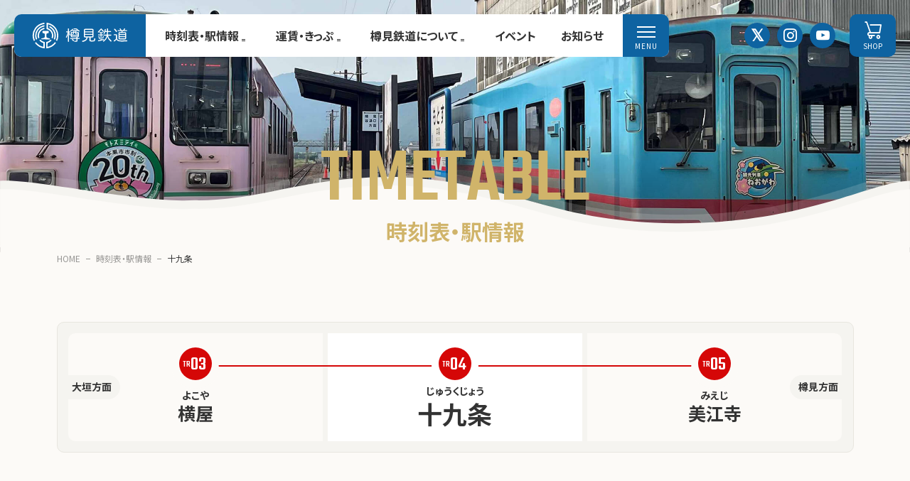

--- FILE ---
content_type: text/html; charset=UTF-8
request_url: https://tarumi-railway.com/station/jukujo/
body_size: 29251
content:
<!DOCTYPE html>
<html class="mouse lower modern chrome">
<head prefix="og: http://ogp.me/ns# fb: http://ogp.me/ns/fb# website: http://ogp.me/ns/website#">
<meta charset="utf-8">
<title>十九条駅の時刻表・駅情報｜樽見鉄道</title>
<meta name="keywords" content="十九条駅,時刻表,周辺情報,樽見鉄道,樽鉄,岐阜">
<meta name="description" content="樽見鉄道の十九条駅時刻表と周辺施設のご案内です。">
<meta name="viewport" content="width=device-width, initial-scale=0.0, user-scalable=no, minimum-scale=1.0, maximum-scale=1.0">
<meta name="format-detection" content="telephone=no">
<link rel="index" href="/">

<!-- favicon -->
<link rel="shortcut icon" href="/favicon.ico">

<!-- apple-touch-icon -->
<link rel="apple-touch-icon" href="/apple-touch-icon.png">

<!-- Open graph tags -->
<meta property="og:site_name" content="｜樽見鉄道">
<meta property="og:title" content="十九条駅の時刻表・駅情報｜樽見鉄道">
<meta property="og:type" content="website">
<meta property="og:url" content="https://tarumi-railway.com/station/jukujo/">
<meta property="og:description" content="樽見鉄道の十九条駅時刻表と周辺施設のご案内です。">
<meta property="og:image" content="/ogp.jpg">

<!-- *** stylesheet *** -->
<link href="/css/default.css" rel="stylesheet" type="text/css" media="all">
<link href="/css/print.css" rel="stylesheet" type="text/css" media="print">
<link rel="preconnect" href="https://fonts.googleapis.com">
<link rel="preconnect" href="https://fonts.gstatic.com" crossorigin>
<link href="https://fonts.googleapis.com/css2?family=Noto+Sans+JP:wght@400;500;700&family=Teko:wght@500&display=swap" rel="stylesheet">
<link href="/css/common.css" rel="stylesheet" type="text/css" media="all">
<link href="/css/station.css" rel="stylesheet" type="text/css" media="all">

<!-- *** javascript *** -->
<script src="/js/jquery-2.1.4.min.js"></script>
<script src="/js/jquery.inview.min.js"></script>
<script async src="https://www.googletagmanager.com/gtag/js?id=G-SP7J6WHJEB"></script>
<script src="/js/analytics.js"></script>
<script src="/js/config.js"></script>
<script src="/js/common.js"></script>
<script>
$(function(){
  var $tab = $('#tab'),
      $li = $tab.find('li');
  $li.click(function(){
      var target = $(this).attr('data-target');
      if($(target).is(':hidden')) {
          $(target).fadeIn(300).siblings().hide();
          $(this).addClass('active').siblings().removeClass('active');
      }
  });
});
</script>
</head>

<body id="station_station">
<div id="page">
<header>
  <div class="con-header">
    <div class="box-header">
      <p class="logo"><a href="/"><img src="/images/common/logo_h.svg" alt="樽見鉄道"></a></p>
      <nav>
        <ul class="nav-gnav view_pc">
          <li class="nav-station"><span class="menu-txt">時刻表・駅情報<i class="icon-megamenu"></i></span>
            <div class="dropdown">
              <div class="wrp">
                <div class="box-top">
                  <p class="title"><span class="en">TIMETABLE</span><span class="jp">時刻表・駅情報</span></p>
                  <p class="btn-basic"><a href="/station/"><span>時刻表・駅情報トップ</span></a></p>
                </div>
                <ul class="menu-station">
                  <li><a href="/station/ogaki/"><span>大垣駅</span></a></li><li><a href="/station/higashiogaki/"><span>東大垣駅</span></a></li><li><a href="/station/yokoya/"><span>横屋駅</span></a></li><li><a href="/station/jukujo/"><span>十九条駅</span></a></li><li><a href="/station/mieji/"><span>美江寺駅</span></a></li><li><a href="/station/kitagatamakuwa/"><span>北方真桑駅</span></a></li><li><a href="/station/moreragifu/"><span>モレラ岐阜駅</span></a></li><li><a href="/station/itonuki/"><span>糸貫駅</span></a></li><li><a href="/station/motosu/"><span>本巣駅</span></a></li><li><a href="/station/oribe/"><span>織部駅</span></a></li><li><a href="/station/kochibora/"><span>木知原駅</span></a></li><li><a href="/station/tanigumiguchi/"><span>谷汲口駅</span></a></li><li><a href="/station/komi/"><span>神海駅</span></a></li><li><a href="/station/takashina/"><span>高科駅</span></a></li><li><a href="/station/nabera/"><span>鍋原駅</span></a></li><li><a href="/station/hinata/"><span>日当駅</span></a></li><li><a href="/station/takao/"><span>高尾駅</span></a></li><li><a href="/station/midori/"><span>水鳥駅</span></a></li><li><a href="/station/tarumi/"><span>樽見駅</span></a></li>                  <li class="pickup"><a href="/status/"><p class="img"><img src="/images/common/thumb_nav_status.jpg" srcset="/images/common/thumb_nav_status@2x.jpg 2x" alt="運行状況 イメージ"></p><span>運行状況</span></a></li>
                </ul>
              </div>
            </div>
          <li class="nav-fare">
            <span class="menu-txt">運賃・きっぷ<i class="icon-megamenu"></i></span>
            <div class="dropdown">
              <div class="wrp">
                <div class="box-top">
                  <p class="title"><span class="en">FARE</span><span class="jp">運賃・きっぷ</span></p>
                  <p class="btn-basic"><a href="/fare/"><span>運賃・きっぷトップ</span></a></p>
                </div>
                <ul class="menu-fare">
                                      <li><a href="/pdf/fare/file/1">普通乗車券運賃表<img src="/images/common/icon-pdf_rd.svg" alt="PDFファイル"></a></li>
                  
                                      <li><a href="/pdf/work/file/1">通勤定期券運賃表<img src="/images/common/icon-pdf_rd.svg" alt="PDFファイル"></a></li>
                  
                                    <li><a href="/pdf/school/file/1">通学定期券運賃表<img src="/images/common/icon-pdf_rd.svg" alt="PDFファイル"></a></li>
                  
                  <li><a href="/fare/otoku/">お得なきっぷ</a></li>
                  <li><a href="/fare/silver/">樽鉄シルバー会員</a></li>
                </ul>
              </div>
            </div>
          </li>
          <li class="nav-about">
            <span class="menu-txt">樽見鉄道について<i class="icon-megamenu"></i></span>
            <div class="dropdown">
              <div class="wrp">
                <div class="box-top">
                  <p class="title"><span class="en">ABOUT</span><span class="jp">樽見鉄道について</span></p>
                </div>
                <ul class="menu-about">
                  <li class="pickup"><a href="/about/"><p class="img"><img src="/images/common/thumb_nav_about.jpg" srcset="/images/common/thumb_nav_about@2x.jpg 2x" alt="観光列車・車両紹介 イメージ"></p><span>観光列車・車両紹介</span></a></li>
                  <li class="pickup"><a href="/about/pamphlet/"><p class="img"><img src="/images/common/thumb_nav_pamphlet.jpg" srcset="/images/common/thumb_nav_pamphlet@2x.jpg 2x" alt="観光パンフレット イメージ"></p><span>観光パンフレット</span></a></li>
                  <li class="pickup"><a href="/novel/"><p class="img"><img src="/images/common/thumb_nav_novel.jpg" srcset="/images/common/thumb_nav_novel@2x.jpg 2x" alt="小説列車 イメージ"></p><span>小説列車「桜の約束」</span></a></li>
                </ul>
              </div>
            </div>
          </li>
          <li class="nav-event"><a href="/event/">イベント</a></li>
          <li class="nav-notice"><a href="/notice/">お知らせ</a></li>
        </ul>
        <div class="box-menu">
          <p class="btn-menu"><span></span><span></span><span></span></p>
          <div class="dropdown">
            <div class="box-menu-main">
              <div class="inner">
                <p class="title"><span class="en">TIMETABLE</span><span class="jp">時刻表・駅情報</span></p>
                <p class="lnk-top"><a href="/station/">時刻表・駅情報トップ</a></p>
                <ul>
                  <li><a href="/station/ogaki/">大垣駅</a></li><li><a href="/station/higashiogaki/">東大垣駅</a></li><li><a href="/station/yokoya/">横屋駅</a></li><li><a href="/station/jukujo/">十九条駅</a></li><li><a href="/station/mieji/">美江寺駅</a></li><li><a href="/station/kitagatamakuwa/">北方真桑駅</a></li><li><a href="/station/moreragifu/">モレラ岐阜駅</a></li><li><a href="/station/itonuki/">糸貫駅</a></li><li><a href="/station/motosu/">本巣駅</a></li><li><a href="/station/oribe/">織部駅</a></li><li><a href="/station/kochibora/">木知原駅</a></li><li><a href="/station/tanigumiguchi/">谷汲口駅</a></li><li><a href="/station/komi/">神海駅</a></li><li><a href="/station/takashina/">高科駅</a></li><li><a href="/station/nabera/">鍋原駅</a></li><li><a href="/station/hinata/">日当駅</a></li><li><a href="/station/takao/">高尾駅</a></li><li><a href="/station/midori/">水鳥駅</a></li><li class="last-station"><a href="/station/tarumi/">樽見駅</a></li>                  <li><a href="/status/">運行状況</a></li>
                </ul>
              </div>
              <div class="inner">
                <p class="title"><span class="en">TICKETS</span><span class="jp">運賃・きっぷ</span></p>
                <p class="lnk-top"><a href="/fare/">運賃・きっぷトップ</a></p>
                <ul>
                  <li><a href="/pdf/fare/file/1">普通乗車券運賃表<img src="/images/common/icon-pdf_wh.svg" alt="PDFファイル"></a></li>
                  <li><a href="/pdf/work/file/1">通勤定期券運賃表<img src="/images/common/icon-pdf_wh.svg" alt="PDFファイル"></a></li>
                  <li><a href="/pdf/school/file/1">通学定期券運賃表<img src="/images/common/icon-pdf_wh.svg" alt="PDFファイル"></a></li>
                  <li><a href="/fare/otoku/">お得なきっぷ</a></li>
                  <li><a href="/fare/silver/">樽鉄シルバー会員</a></li>
                </ul>
              </div>
              <div class="inner">
                <p class="title"><span class="en">ABOUT</span><span class="jp">樽見鉄道について</span></p>
                <ul>
                  <li><a href="/about/">観光列車・車両紹介</a></li>
                  <li><a href="/about/pamphlet/">観光パンフレット</a></li>
                  <li><a href="/novel/">小説列車「桜の約束」</a></li>
                </ul>
              </div>
              <div class="inner">
                <ul>
                  <li><a href="/event/">イベント</a></li>
                  <li><a href="/notice/">お知らせ</a></li>
                  <li><a href="/delay/">遅延証明</a></li>
                  <li><a href="/faq/">よくある質問</a></li>
                  <li><a href="/disabilities/">障がいをお持ちのお客様へ</a></li>
                  <li><a href="/guideline/">撮影に関するガイドライン</a></li>
                </ul>
              </div>
            </div>
            <div class="box-menu-sub">
              <ul>
                <li><a href="/contact/">お問い合わせ</a></li>
                <li><a href="/company/">会社概要</a></li>
                <li><a href="/pdf/safety/file/5">安全報告書2025<img src="/images/common/icon-pdf_rd.svg" alt=""></a></li>
                <li><a href="/company/settlement/">決算情報</a></li>
                <li><a href="/privacy/">個人情報保護方針</a></li>
                <li><a href="/formedia/">メディア関係者の方へ</a></li>
              </ul>
            </div>
          </div>
        </div>
      </nav>
    </div>
    <div class="box-subheader">
      <ul class="box-sns">
  <li><a href="https://twitter.com/tarumi_railway" target="_blank" rel="noopener"><i class="icon-twitter"></i><span class="visually-hidden">樽見鉄道公式Twitter</span></a></li>
  <li><a href="https://www.instagram.com/tarumi_railway/" target="_blank" rel="noopener"><i class="icon-instagram"></i><span class="visually-hidden">樽見鉄道公式Instagram</span></a></li>
  <li><a href="https://www.youtube.com/channel/UCnF1KSAoWJOcBTpe3YHoYdQ" target="_blank" rel="noopener"><i class="icon-youtube"></i><span class="visually-hidden">樽見鉄道公式YouTube</span></a></li>
</ul>
      <p class="bth-shop"><a href="https://tarutetsu-goods.stores.jp/" target="_blank" rel="noopener"><i class="icon-shop"></i><span class="txt">SHOP</span></a></p>
    </div>
  </div>
</header>
<div id="contents">
  <section class="con-pgtitle">
    <h1><span class="en">TIMETABLE</span><span class="jp">時刻表・駅情報</span></h1>
  </section>
  <nav class="topicpath">
    <ul>
      <li><a href="/">HOME</a></li>
      <li><a href="/station/">時刻表・駅情報</a></li>
      <li>十九条</li>
    </ul>
  </nav>

  <section class="con-station">
    <ul>
      <li class="prev">
                <a href="/station/yokoya/">
          <p class="num"><span>TR<em>03</em></span></p>
          <p class="name"><span>よこや</span>横屋</p>
        </a>
              </li>
      <li class="now">
        <a href="/station/jukujo/">
          <p class="num"><span>TR<em>04</em></span></p>
          <p class="name"><span>じゅうくじょう</span>十九条</p>
        </a>
      </li>
      <li class="next">
              <a href="/station/mieji/">
          <p class="num"><span>TR<em>05</em></span></p>
          <p class="name"><span>みえじ</span>美江寺</p>
        </a>
            </li>
    </ul>
  </section>

  <section class="con-timetable">
    <h2 class="title-h2">時刻表</h2>
        <div class="box-timetable" id="panel">
      <div id="panel01">
              <div class="wrp-panel">
                    <div class="box-list">
            <h3 class="title-h3">大垣<span>方面</span></h3>
            <ul>
              <li><p class="hour">5</p><ul class="box-minutes"><li><em><span style="color: ">54</span></em><span class="direction">大垣</span></li></ul></li><li><p class="hour">6</p><ul class="box-minutes"><li><em><span style="color: ">46</span></em><span class="direction">大垣</span></li></ul></li><li><p class="hour">7</p><ul class="box-minutes"><li><em><span style="color: ">07</span></em><span class="direction">大垣</span></li><li><em><span style="color: ">34</span></em><span class="direction">大垣</span></li></ul></li><li><p class="hour">8</p><ul class="box-minutes"><li><em><span style="color: ">00</span></em><span class="direction">大垣</span></li><li><em><span style="color: ">50</span></em><span class="direction">大垣</span></li></ul></li><li><p class="hour">9</p><ul class="box-minutes"><li><em><span style="color: ">36</span></em><span class="direction">大垣</span></li></ul></li><li><p class="hour">10</p><ul class="box-minutes"><li><em><span style="color: ">04</span></em><span class="direction">大垣</span></li></ul></li><li><p class="hour">11</p><ul class="box-minutes"><li class="holiday"><em><span style="color: ">06</span></em><span class="direction">大垣</span></li><li><em><span style="color: ">25</span></em><span class="direction">大垣</span></li></ul></li><li><p class="hour">12</p><ul class="box-minutes"><li><em><span style="color: ">55</span></em><span class="direction">大垣</span></li></ul></li><li><p class="hour">13</p><ul class="box-minutes"></ul></li><li><p class="hour">14</p><ul class="box-minutes"><li><em><span style="color: ">25</span></em><span class="direction">大垣</span></li></ul></li><li><p class="hour">15</p><ul class="box-minutes"><li><em><span style="color: ">55</span></em><span class="direction">大垣</span></li></ul></li><li><p class="hour">16</p><ul class="box-minutes"></ul></li><li><p class="hour">17</p><ul class="box-minutes"><li><em><span style="color: ">03</span></em><span class="direction">大垣</span></li><li><em><span style="color: ">22</span></em><span class="direction">大垣</span></li></ul></li><li><p class="hour">18</p><ul class="box-minutes"><li><em><span style="color: ">16</span></em><span class="direction">大垣</span></li><li><em><span style="color: ">50</span></em><span class="direction">大垣</span></li></ul></li><li><p class="hour">19</p><ul class="box-minutes"><li><em><span style="color: ">45</span></em><span class="direction">大垣</span></li></ul></li><li><p class="hour">20</p><ul class="box-minutes"><li><em><span style="color: ">39</span></em><span class="direction">大垣</span></li></ul></li><li><p class="hour">21</p><ul class="box-minutes"></ul></li><li><p class="hour">22</p><ul class="box-minutes"><li><em><span style="color: ">01</span></em><span class="direction">大垣</span></li><li><em><span style="color: ">44</span></em><span class="direction">大垣</span></li></ul></li><li><p class="hour">23</p><ul class="box-minutes"></ul></li>            </ul>
          </div>
                              <div class="box-list">
            <h3 class="title-h3">樽見<span>方面</span></h3>
            <ul>
              <li><p class="hour">5</p><ul class="box-minutes"></ul></li><li><p class="hour">6</p><ul class="box-minutes"><li><em><span style="color: ">31</span></em><span class="direction">本巣</span></li></ul></li><li><p class="hour">7</p><ul class="box-minutes"><li><em><span style="color: ">18</span></em><span class="direction">樽見</span></li><li><em><span style="color: ">45</span></em><span class="direction">本巣</span></li></ul></li><li><p class="hour">8</p><ul class="box-minutes"><li><em><span style="color: ">11</span></em><span class="direction">本巣</span></li><li><em><span style="color: ">32</span></em><span class="direction">本巣</span></li></ul></li><li><p class="hour">9</p><ul class="box-minutes"><li><em><span style="color: ">20</span></em><span class="direction">樽見</span></li></ul></li><li><p class="hour">10</p><ul class="box-minutes"><li><em><span style="color: ">17</span></em><span class="direction">本巣</span></li><li><em><span style="color: ">50</span></em><span class="direction">樽見</span></li></ul></li><li><p class="hour">11</p><ul class="box-minutes"><li class="holiday"><em><span style="color: ">36</span></em><span class="direction">本巣</span></li></ul></li><li><p class="hour">12</p><ul class="box-minutes"><li><em><span style="color: ">20</span></em><span class="direction">樽見</span></li></ul></li><li><p class="hour">13</p><ul class="box-minutes"><li><em><span style="color: #2CA60A">50</span></em><span class="direction">樽見</span><p class="asterisk"><span style="color: #2CA60A">※1</span></p></li></ul></li><li><p class="hour">14</p><ul class="box-minutes"></ul></li><li><p class="hour">15</p><ul class="box-minutes"><li><em><span style="color: #2CA60A">20</span></em><span class="direction">樽見</span><p class="asterisk"><span style="color: #2CA60A">※1</span></p></li></ul></li><li><p class="hour">16</p><ul class="box-minutes"><li><em><span style="color: ">47</span></em><span class="direction">樽見</span></li></ul></li><li><p class="hour">17</p><ul class="box-minutes"><li><em><span style="color: ">33</span></em><span class="direction">本巣</span></li><li><em><span style="color: ">58</span></em><span class="direction">樽見</span></li></ul></li><li><p class="hour">18</p><ul class="box-minutes"></ul></li><li><p class="hour">19</p><ul class="box-minutes"><li><em><span style="color: ">01</span></em><span class="direction">本巣</span></li><li><em><span style="color: ">27</span></em><span class="direction">樽見</span></li></ul></li><li><p class="hour">20</p><ul class="box-minutes"><li><em><span style="color: ">24</span></em><span class="direction">樽見</span></li></ul></li><li><p class="hour">21</p><ul class="box-minutes"><li><em><span style="color: ">11</span></em><span class="direction">本巣</span></li></ul></li><li><p class="hour">22</p><ul class="box-minutes"><li><em><span style="color: ">28</span></em><span class="direction">本巣</span></li></ul></li><li><p class="hour">23</p><ul class="box-minutes"><li><em><span style="color: ">11</span></em><span class="direction">本巣</span></li></ul></li>            </ul>
          </div>
                    <div class="box-explanation">
            <dl>
              <dt class="red">赤字</dt>
              <dd>土曜・休日のみ運行します</dd>
            </dl>
            <dl>  <dt style="color: #2CA60A;">※1</dt>  <dd>本巣駅で乗換です</dd></dl>          </div>
        </div>
      </div>
      <div id="panel02">
              <div class="wrp-panel">
                              <div class="box-explanation">
            <dl>
              <dt class="red">赤字</dt>
              <dd>土曜・休日のみ運行します</dd>
            </dl>
                      </div>
        </div>
      </div>
    </div>
    <ul class="box-pdf">
      <li class="lnk-txt pdf"><a href="/pdf/station_timetable/file/3" target="_blank" rel="noopener"><span>全駅時刻表(2024/4/8から)</span></a></li>    </ul>
  </section>

  <section class="con-information">
    <div class="box-stationinfo">
      <h2 class="title-h2">駅情報</h2>
      <ul>
        <li>
          <h3 class="title-h3">概要</h3>
          <div class="box-detail">
                        <dl class="dl-basic">
              <dt><span>駅員</span></dt>
              <dd>終日無人</dd>
            </dl>
                                    <dl class="dl-basic">
              <dt><span>住所</span></dt>
              <dd>岐阜県瑞穂市十九条字河原56ｰ1</dd>
            </dl>
                                    <dl class="dl-basic">
              <dt><span>乗換</span></dt>
              <dd>みずほバス</dd>
            </dl>
                                              </div>
        </li>
        <li>
          <h3 class="title-h3">設備</h3>
          <div class="box-detail">
            <p class="txt">・駐車場（無料）<br />
・駐輪場<br />
<br />
【車椅子での入出場に関する状況	】<br />
△ 車椅子を持ち上げて1段の段差を移動する必要があります。</p>
          </div>
        </li>
      </ul>
    </div>
    <div class="box-facilities">
      <h2 class="title-h2">周辺施設</h2>
      <ul class="inner">
                <li>
          <p class="img">
            <img src="/img/station_dia/file1/60" alt="津島神社">          </p>
          <div class="box-txt">
            <h3 class="title-h3">津島神社</h3>
            <p class="time">十九条駅から徒歩4分</p>
            <p class="txt">戦国時代の永禄11年3月に土屋弥惣衛門・宇野弥左衛門が建立した神社。建速素佐之男命を祀っています。境内にはかつてこの場所に、十九条城が築かれていたことを記した案内板があります。</p>
            <div class="box-info">
              <ul>
                <li class="address"><i class="icon-pin"></i>瑞穂市十九条830</li>                              </ul>
              <p class="lnk-txt blank">
                              </p>
            </div>
          </div>
        </li>
                        <li>
          <p class="img">
            <img src="/img/station_dia/file2/60" alt="寿司 和食 桃太郎">          </p>
          <div class="box-txt">
            <h3 class="title-h3">寿司 和食 桃太郎</h3>
            <p class="time">十九条駅から徒歩15分</p>
            <p class="txt">地元の人に愛される食事処。鮮魚の刺身やフライ、小鉢など、全8品が驚きのワンコインで楽しめる「日替わりランチ」が大好評です。自慢の寿司をはじめ、丼や定食、うどん、そばなどのメニューも充実しています。</p>
            <div class="box-info">
              <ul>
                <li class="address"><i class="icon-pin"></i>瑞穂市呂久123</li>                <li class="tel"><i class="icon-tel"></i>058-328-6616</li>              </ul>
              <p class="lnk-txt blank">
                              </p>
            </div>
          </div>
        </li>
                        <li>
          <p class="img">
            <img src="/img/station_dia/file3/60" alt="むかい地蔵">          </p>
          <div class="box-txt">
            <h3 class="title-h3">むかい地蔵</h3>
            <p class="time">十九条駅から徒歩5分</p>
            <p class="txt">橋の両脇に向かい合うように建つ地蔵堂。結婚を反対され、川へ身投げした男女の御霊を祀ったとされる悲恋の逸話が残っています。</p>
            <div class="box-info">
              <ul>
                <li class="address"><i class="icon-pin"></i>瑞穂市十九条 上犀川橋</li>                              </ul>
              <p class="lnk-txt blank">
                              </p>
            </div>
          </div>
        </li>
                        <li>
          <p class="img">
            <img src="/img/station_dia/file4/60" alt="灯屋珈琲">          </p>
          <div class="box-txt">
            <h3 class="title-h3">灯屋珈琲</h3>
            <p class="time">十九条駅から徒歩10分</p>
            <p class="txt">挽きたての香り高いコーヒーが味わえる喫茶店。新メニューの「甘酒ぜんざい」は、甘酒と甘く炊いた粒あんがマッチする優しい味わい。</p>
            <div class="box-info">
              <ul>
                <li class="address"><i class="icon-pin"></i>瑞穂市十八条390-1</li>                <li class="tel"><i class="icon-tel"></i>058-328-2603</li>              </ul>
              <p class="lnk-txt blank">
                              </p>
            </div>
          </div>
        </li>
                        <li>
          <p class="img">
            <img src="/img/station_dia/file5/60" alt="サンコーパレットパーク（中山道大月多目的広場）">          </p>
          <div class="box-txt">
            <h3 class="title-h3">サンコーパレットパーク（中山道大月多目的広場）</h3>
            <p class="time">十九条駅から徒歩20分</p>
            <p class="txt">2022年4月新たにオープンしたマスコットキャラクター「かきりん」をデザインに取り入れた複合遊具が子どもに人気です。面積約３万平方メートルと広大な敷地には他にも約芝生広場・ゲートボール場・ドームシェルター・ウォーキングコースなども設置されています。</p>
            <div class="box-info">
              <ul>
                <li class="address"><i class="icon-pin"></i>岐阜県瑞穂市大月1276</li>                              </ul>
              <p class="lnk-txt blank">
                              </p>
            </div>
          </div>
        </li>
              </ul>
    </div>
  </section>

  <section class="con-next">
    <h2 class="title-h2">次の駅を見る</h2>
    <div class="con-station">
      <ul>
        <li class="prev">
                    <a href="/station/yokoya/">
            <p class="num"><span>TR<em>03</em></span></p>
            <p class="name"><span>よこや</span>横屋</p>
          </a>
                  </li>
        <li class="now">
          <a href="/station/jukujo/">
            <p class="num"><span>TR<em>04</em></span></p>
            <p class="name"><span>じゅうくじょう</span>十九条</p>
          </a>
        </li>
        <li class="next">
                  <a href="/station/mieji/">
            <p class="num"><span>TR<em>05</em></span></p>
            <p class="name"><span>みえじ</span>美江寺</p>
          </a>
                </li>
      </ul>
    </div>
  </section>

</div><!-- /#contents -->
<footer>
  <nav class="box-pickupmenu view_sp">
    <ul>
      <li>
        <a href="/station/"><i class="icon-timetable"></i><span class="txt">時刻表・駅情報</span></a>
      </li>
      <li>
        <a href="/fare/"><i class="icon-ticket"></i><span class="txt">運賃・きっぷ</span></a>
      </li>
      <li>
        <a href="/event/"><i class="icon-event"></i><span class="txt">イベント</span></a>
      </li>
      <li>
        <a href="/status/"><i class="icon-status"></i><span class="txt">運行状況</span></a>
      </li>
    </ul>
  </nav>
  <div class="con-footer">
    <div class="box-footer">
      <p class="logo_f"><a href="/"><img src="/images/common/logo_f.svg" alt="樽見鉄道株式会社 TARUMI RAILWAY CO.,LTD"></a></p>
      <address>岐阜県本巣市曽井中島680-11<br>TEL.0581-34-8039<br class="view_tab">（平日9:00～17:00）</address>
      <p class="lnk-txt wh"><a href="/formedia/">メディア関係者の方へ</a></p>
    </div>
    <div class="box-nav">
      <ul>
        <li><a href="/company/">会社概要</a></li>
        <li><a href="/pdf/safety/file/5">安全報告書2025</a></li>
        <li><a href="/company/settlement/">決算情報</a></li>
        <li><a href="/privacy/">個人情報保護方針</a></li>
      </ul>
      <p id="copyright">&copy; TARUMI-RAILWAY.CO.,LTD</p>
    </div>
  </div>
</footer>
</div><!-- /#page -->
</body>
</html>


--- FILE ---
content_type: text/css
request_url: https://tarumi-railway.com/css/common.css
body_size: 64319
content:
@charset "UTF-8";
header .con-header .box-header nav .nav-gnav > li .dropdown, header .con-header .box-header nav .box-menu .dropdown, footer .con-footer, #contents .con-lower-pgtitle, #contents .topicpath { max-width: 1121px; margin: auto; }
@media only screen and (min-width: 1025px) and (max-width: 1120px) { header .con-header .box-header nav .nav-gnav > li .dropdown, header .con-header .box-header nav .box-menu .dropdown, footer .con-footer, #contents .con-lower-pgtitle, #contents .topicpath { width: 96%; } }
@media print { header .con-header .box-header nav .nav-gnav > li .dropdown, header .con-header .box-header nav .box-menu .dropdown, footer .con-footer, #contents .con-lower-pgtitle, #contents .topicpath { width: 96%; } }
.ie8 header .con-header .box-header nav .nav-gnav > li .dropdown, header .con-header .box-header nav .nav-gnav > li .ie8 .dropdown, .ie8 header .con-header .box-header nav .box-menu .dropdown, header .con-header .box-header nav .box-menu .ie8 .dropdown, .ie8 footer .con-footer, footer .ie8 .con-footer, .ie8 #contents .con-lower-pgtitle, #contents .ie8 .con-lower-pgtitle, .ie8 #contents .topicpath, #contents .ie8 .topicpath { width: 96%; }
@media only screen and (min-width: 768px) and (max-width: 1024px) { header .con-header .box-header nav .nav-gnav > li .dropdown, header .con-header .box-header nav .box-menu .dropdown, footer .con-footer, #contents .con-lower-pgtitle, #contents .topicpath { width: 92%; } }
@media only screen and (max-width: 767px) { header .con-header .box-header nav .nav-gnav > li .dropdown, header .con-header .box-header nav .box-menu .dropdown, footer .con-footer, #contents .con-lower-pgtitle, #contents .topicpath { width: 89.3%; } }

header .con-header .box-header nav .nav-gnav > li .dropdown .wrp > ul li a:before, header .con-header .box-header nav .nav-gnav > li .dropdown .wrp > ul li.pickup a span:before, .btn-basic a span:before, .lnk-txt a:before { content: "\e900"; font-family: 'icomoon'; line-height: 1; color: #fff; background: #d50707; -moz-border-radius: 50%; -webkit-border-radius: 50%; border-radius: 50%; font-size: 1rem; width: 19px; height: 19px; line-height: 20px; text-align: center; display: inline-block; font-weight: normal; }
@media only screen and (max-width: 767px) { header .con-header .box-header nav .nav-gnav > li .dropdown .wrp > ul li a:before, header .con-header .box-header nav .nav-gnav > li .dropdown .wrp > ul li.pickup a span:before, .btn-basic a span:before, .lnk-txt a:before { width: 15px; height: 15px; line-height: 16px; } }

/*Animate */
/* -----------------------------------------------------------
	基本設定、リンクカラーなど
----------------------------------------------------------- */
html { font-size: 62.5%; line-height: 1.5; }

body { color: #333; background: #fcfaf7; -webkit-text-size-adjust: none; -webkit-font-smoothing: antialiased; -moz-osx-font-smoothing: grayscale; -webkit-font-feature-settings: "palt"; font-feature-settings: "palt"; font-size: 1.6rem; }
@media only screen and (max-width: 767px) { body { font-size: 1.4rem; } }
body a { color: #333; }
body a:link, body a:visited, body a:active { text-decoration: none; }
body a:hover, body a.touchstart { text-decoration: none; }
@media only screen and (min-width: 1025px) { body a:hover, body a.touchstart { color: #333; } }
@media print { body a:hover, body a.touchstart { color: #333; } }
.ie8 body a:hover, .ie8 body a.touchstart { color: #333; }
body img { max-width: 100%; -webkit-touch-callout: none; image-rendering: -webkit-optimize-contrast; }

body, pre, input, textarea, select { font-family: "Noto Sans JP", "游ゴシック体", YuGothic, "游ゴシック", "Yu Gothic", "メイリオ", "Hiragino Kaku Gothic ProN", "Hiragino Sans", sans-serif; font-weight: 400; }

input, select, textarea { font-size: 100%; }

html.ie8 .view_tab, html.ie8 .view_tab_sp, html.ie8 .view_sp { display: none !important; }
html.ie8 #page { min-width: 1121px !important; margin: auto; font-size: 100% !important; }

@media only screen and (min-width: 1025px) { body .view_tab-sp, body .view_tab { display: none !important; } }
@media print { body .view_tab-sp, body .view_tab { display: none !important; } }
.ie8 body .view_tab-sp, .ie8 body .view_tab { display: none !important; }
@media only screen and (min-width: 768px) { body .view_sp { display: none !important; } }
@media print { body .view_sp { display: none !important; } }
.ie8 body .view_sp { display: none !important; }
@media only screen and (max-width: 1024px) { body .view_pc { display: none !important; } }
@media only screen and (max-width: 767px) { body .view_pc-tab, body .view_tab { display: none !important; } }

* { -moz-box-sizing: border-box; -webkit-box-sizing: border-box; box-sizing: border-box; }

.visually-hidden { position: absolute !important; clip: rect(1px, 1px, 1px, 1px); padding: 0 !important; border: 0 !important; height: 1px !important; width: 1px !important; overflow: hidden; }

@font-face { font-family: 'icomoon'; src: url("../fonts/icomoon.eot?8l7oso"); src: url("../fonts/icomoon.eot?8l7oso#iefix") format("embedded-opentype"), url("../fonts/icomoon.ttf?8l7oso") format("truetype"), url("../fonts/icomoon.woff?8l7oso") format("woff"), url("../fonts/icomoon.svg?8l7oso#icomoon") format("svg"); font-weight: normal; font-style: normal; font-display: block; }
[class^="icon-"], [class*=" icon-"] { font-family: 'icomoon' !important; speak: never; font-style: normal; font-weight: normal; font-variant: normal; text-transform: none; line-height: 1; -webkit-font-smoothing: antialiased; -moz-osx-font-smoothing: grayscale; }

.icon-arrow_next:before { content: "\e900"; }

.icon-arrow_prev:before { content: "\e901"; }

.icon-blank:before { content: "\e902"; }

.icon-event:before { content: "\e903"; }

.icon-megamenu:before { content: "\e904"; }

.icon-shop:before { content: "\e905"; }

.icon-status:before { content: "\e906"; }

.icon-ticket:before { content: "\e907"; }

.icon-timetable:before { content: "\e908"; }

.icon-facebook:before { content: "\ea90"; }

.icon-instagram:before { content: "\ea92"; }

/*.icon-twitter:before { content: "\ea96"; }*/

.icon-twitter:before { content: "𝕏" !important; font-family: sans-serif !important; font-weight: bold; font-size: 1.2em;}

.icon-youtube:before { content: "\ea9d"; }

.icon-sakura:before { content: "\e909"; }

.icon-wallclock:before { content: "\e90a"; }

.icon-pin:before { content: "\e90b"; }

.icon-tel:before { content: "\e90c"; }

/* -----------------------------------------------------------
	#page
----------------------------------------------------------- */
#page { overflow: hidden; position: relative; }

/* -----------------------------------------------------------
	header
----------------------------------------------------------- */
header { padding: 20px; position: fixed; top: 0; left: 0; z-index: 100; width: 100%; }
header .con-header { width: 100%; position: relative; display: -webkit-flex; display: flex; -webkit-justify-content: space-between; justify-content: space-between; -webkit-align-items: center; align-items: center; }
header .con-header .box-header { width: 921px; height: 60px; background: #fff; -webkit-border-radius: 10px; -moz-border-radius: 10px; -ms-border-radius: 10px; border-radius: 10px; display: -webkit-flex; display: flex; -webkit-align-items: center; align-items: center; }
@media only screen and (max-width: 1024px) { header .con-header .box-header { background: none; } }
@media only screen and (min-width: 768px) and (max-width: 1024px) { header .con-header .box-header { width: 250px; } }
@media only screen and (max-width: 767px) { header .con-header .box-header { width: 176px; height: 50px; } }
header .con-header .box-header .logo { width: 185px; background: #0e63a1; height: 100%; -webkit-border-radius: 10px 0 0 10px; -moz-border-radius: 10px 0 0 10px; -ms-border-radius: 10px 0 0 10px; border-radius: 10px 0 0 10px; display: -webkit-flex; display: flex; -webkit-flex-direction: column; flex-direction: column; -webkit-justify-content: center; justify-content: center; -webkit-align-items: center; align-items: center; }
@media only screen and (max-width: 767px) { header .con-header .box-header .logo { width: 120px; } }
header .con-header .box-header .logo a { display: block; text-align: center; }
header .con-header .box-header .logo a img { width: 135px; height: 36px; }
@media only screen and (max-width: 767px) { header .con-header .box-header .logo a img { width: 96px; height: 26px; } }
@media only screen and (min-width: 1025px) { header .con-header .box-header nav { width: calc(100% - 185px); height: 100%; display: -webkit-flex; display: flex; -webkit-justify-content: space-between; justify-content: space-between; -webkit-align-items: center; align-items: center; } }
@media print { header .con-header .box-header nav { width: calc(100% - 185px); height: 100%; display: -webkit-flex; display: flex; -webkit-justify-content: space-between; justify-content: space-between; -webkit-align-items: center; align-items: center; } }
.ie8 header .con-header .box-header nav { width: calc(100% - 185px); height: 100%; display: -webkit-flex; display: flex; -webkit-justify-content: space-between; justify-content: space-between; -webkit-align-items: center; align-items: center; }
@media only screen and (min-width: 1025px) { header .con-header .box-header nav .nav-gnav { width: calc(100% - 65px); display: -webkit-flex; display: flex; -webkit-justify-content: space-around; justify-content: space-around; -webkit-align-items: center; align-items: center; padding: 0 10px; } }
@media print { header .con-header .box-header nav .nav-gnav { width: calc(100% - 65px); display: -webkit-flex; display: flex; -webkit-justify-content: space-around; justify-content: space-around; -webkit-align-items: center; align-items: center; padding: 0 10px; } }
.ie8 header .con-header .box-header nav .nav-gnav { width: calc(100% - 65px); display: -webkit-flex; display: flex; -webkit-justify-content: space-around; justify-content: space-around; -webkit-align-items: center; align-items: center; padding: 0 10px; }
header .con-header .box-header nav .nav-gnav > li > a { line-height: 60px; display: inline-block; font-weight: bold; }
@media only screen and (min-width: 1025px) { header .con-header .box-header nav .nav-gnav > li > a { position: relative; }
  header .con-header .box-header nav .nav-gnav > li > a:after { content: ""; background: #e8e6df; width: 100%; height: 3px; position: absolute; top: 50px; left: 0; opacity: 0; -webkit-transition: 0.5s; -moz-transition: 0.5s; -ms-transition: 0.5s; -o-transition: 0.5s; transition: 0.5s; -webkit-border-radius: 2px; -moz-border-radius: 2px; -ms-border-radius: 2px; border-radius: 2px; }
  header .con-header .box-header nav .nav-gnav > li > a:hover:after { opacity: 1; top: 45px; } }
@media print { header .con-header .box-header nav .nav-gnav > li > a { position: relative; }
  header .con-header .box-header nav .nav-gnav > li > a:after { content: ""; background: #e8e6df; width: 100%; height: 3px; position: absolute; top: 50px; left: 0; opacity: 0; -webkit-transition: 0.5s; -moz-transition: 0.5s; -ms-transition: 0.5s; -o-transition: 0.5s; transition: 0.5s; -webkit-border-radius: 2px; -moz-border-radius: 2px; -ms-border-radius: 2px; border-radius: 2px; }
  header .con-header .box-header nav .nav-gnav > li > a:hover:after { opacity: 1; top: 45px; } }
.ie8 header .con-header .box-header nav .nav-gnav > li > a { position: relative; }
.ie8 header .con-header .box-header nav .nav-gnav > li > a:after { content: ""; background: #e8e6df; width: 100%; height: 3px; position: absolute; top: 50px; left: 0; opacity: 0; -webkit-transition: 0.5s; -moz-transition: 0.5s; -ms-transition: 0.5s; -o-transition: 0.5s; transition: 0.5s; -webkit-border-radius: 2px; -moz-border-radius: 2px; -ms-border-radius: 2px; border-radius: 2px; }
.ie8 header .con-header .box-header nav .nav-gnav > li > a:hover:after { opacity: 1; top: 45px; }
@media only screen and (min-width: 1025px) and (max-width: 1140px) { header .con-header .box-header nav .nav-gnav > li > a { font-size: 1.3rem; } }
@media print { header .con-header .box-header nav .nav-gnav > li > a { font-size: 1.3rem; } }
.ie8 header .con-header .box-header nav .nav-gnav > li > a { font-size: 1.3rem; }
header .con-header .box-header nav .nav-gnav > li .menu-txt { display: block; line-height: 60px; cursor: pointer; font-weight: bold; }
@media only screen and (min-width: 1025px) and (max-width: 1140px) { header .con-header .box-header nav .nav-gnav > li .menu-txt { font-size: 1.3rem; } }
@media print { header .con-header .box-header nav .nav-gnav > li .menu-txt { font-size: 1.3rem; } }
.ie8 header .con-header .box-header nav .nav-gnav > li .menu-txt { font-size: 1.3rem; }
header .con-header .box-header nav .nav-gnav > li .menu-txt i { font-size: 1rem; display: inline-block; transform: scale(0.3); position: relative; left: -2px; bottom: -4px; }
@media only screen and (min-width: 1025px) { header .con-header .box-header nav .nav-gnav > li .menu-txt { position: relative; }
  header .con-header .box-header nav .nav-gnav > li .menu-txt:after { content: ""; background: #e8e6df; width: calc(100% - 1rem); height: 3px; position: absolute; top: 50px; left: 0; opacity: 0; -webkit-transition: 0.5s; -moz-transition: 0.5s; -ms-transition: 0.5s; -o-transition: 0.5s; transition: 0.5s; -webkit-border-radius: 2px; -moz-border-radius: 2px; -ms-border-radius: 2px; border-radius: 2px; }
  header .con-header .box-header nav .nav-gnav > li .menu-txt:hover:after { opacity: 1; top: 45px; }
  header .con-header .box-header nav .nav-gnav > li .menu-txt:hover + .dropdown { transition-property: 50px; visibility: visible; opacity: 1; height: auto; top: 60px; } }
@media print { header .con-header .box-header nav .nav-gnav > li .menu-txt { position: relative; }
  header .con-header .box-header nav .nav-gnav > li .menu-txt:after { content: ""; background: #e8e6df; width: calc(100% - 1rem); height: 3px; position: absolute; top: 50px; left: 0; opacity: 0; -webkit-transition: 0.5s; -moz-transition: 0.5s; -ms-transition: 0.5s; -o-transition: 0.5s; transition: 0.5s; -webkit-border-radius: 2px; -moz-border-radius: 2px; -ms-border-radius: 2px; border-radius: 2px; }
  header .con-header .box-header nav .nav-gnav > li .menu-txt:hover:after { opacity: 1; top: 45px; }
  header .con-header .box-header nav .nav-gnav > li .menu-txt:hover + .dropdown { transition-property: 50px; visibility: visible; opacity: 1; height: auto; top: 60px; } }
.ie8 header .con-header .box-header nav .nav-gnav > li .menu-txt { position: relative; }
.ie8 header .con-header .box-header nav .nav-gnav > li .menu-txt:after { content: ""; background: #e8e6df; width: calc(100% - 1rem); height: 3px; position: absolute; top: 50px; left: 0; opacity: 0; -webkit-transition: 0.5s; -moz-transition: 0.5s; -ms-transition: 0.5s; -o-transition: 0.5s; transition: 0.5s; -webkit-border-radius: 2px; -moz-border-radius: 2px; -ms-border-radius: 2px; border-radius: 2px; }
.ie8 header .con-header .box-header nav .nav-gnav > li .menu-txt:hover:after { opacity: 1; top: 45px; }
.ie8 header .con-header .box-header nav .nav-gnav > li .menu-txt:hover + .dropdown { transition-property: 50px; visibility: visible; opacity: 1; height: auto; top: 60px; }
@media only screen and (min-width: 1025px) { header .con-header .box-header nav .nav-gnav > li:hover .dropdown { -webkit-transition: 0.25s; -moz-transition: 0.25s; -ms-transition: 0.25s; -o-transition: 0.25s; transition: 0.25s; transition-property: 50px; visibility: visible; opacity: 1; height: auto; top: 60px; } }
@media print { header .con-header .box-header nav .nav-gnav > li:hover .dropdown { -webkit-transition: 0.25s; -moz-transition: 0.25s; -ms-transition: 0.25s; -o-transition: 0.25s; transition: 0.25s; transition-property: 50px; visibility: visible; opacity: 1; height: auto; top: 60px; } }
.ie8 header .con-header .box-header nav .nav-gnav > li:hover .dropdown { -webkit-transition: 0.25s; -moz-transition: 0.25s; -ms-transition: 0.25s; -o-transition: 0.25s; transition: 0.25s; transition-property: 50px; visibility: visible; opacity: 1; height: auto; top: 60px; }
@media only screen and (min-width: 1025px) { header .con-header .box-header nav .nav-gnav > li .dropdown { display: block; visibility: hidden; opacity: 0; z-index: 150; position: absolute; top: 40px; left: 0; right: 0; margin: 0 auto; width: 100%; height: 0; padding-top: 20px; -webkit-transition: 0.01s; -moz-transition: 0.01s; -ms-transition: 0.01s; -o-transition: 0.01s; transition: 0.01s; } }
@media print { header .con-header .box-header nav .nav-gnav > li .dropdown { display: block; visibility: hidden; opacity: 0; z-index: 150; position: absolute; top: 40px; left: 0; right: 0; margin: 0 auto; width: 100%; height: 0; padding-top: 20px; -webkit-transition: 0.01s; -moz-transition: 0.01s; -ms-transition: 0.01s; -o-transition: 0.01s; transition: 0.01s; } }
.ie8 header .con-header .box-header nav .nav-gnav > li .dropdown { display: block; visibility: hidden; opacity: 0; z-index: 150; position: absolute; top: 40px; left: 0; right: 0; margin: 0 auto; width: 100%; height: 0; padding-top: 20px; -webkit-transition: 0.01s; -moz-transition: 0.01s; -ms-transition: 0.01s; -o-transition: 0.01s; transition: 0.01s; }
@media only screen and (min-width: 1601px) { header .con-header .box-header nav .nav-gnav > li .dropdown { max-width: none; width: calc(100% - 370px); } }
@media print { header .con-header .box-header nav .nav-gnav > li .dropdown { max-width: none; width: calc(100% - 370px); } }
.ie8 header .con-header .box-header nav .nav-gnav > li .dropdown { max-width: none; width: calc(100% - 370px); }
header .con-header .box-header nav .nav-gnav > li .dropdown .wrp { background: rgba(255, 255, 255, 0.95); -webkit-border-radius: 10px; -moz-border-radius: 10px; -ms-border-radius: 10px; border-radius: 10px; display: -webkit-flex; display: flex; -webkit-align-items: center; align-items: center; padding: 36px; }
@media only screen and (min-width: 1025px) { header .con-header .box-header nav .nav-gnav > li .dropdown .wrp .box-top { width: 32.2%; } }
@media print { header .con-header .box-header nav .nav-gnav > li .dropdown .wrp .box-top { width: 32.2%; } }
.ie8 header .con-header .box-header nav .nav-gnav > li .dropdown .wrp .box-top { width: 32.2%; }
header .con-header .box-header nav .nav-gnav > li .dropdown .wrp .box-top .title { text-align: center; color: #d0b46a; margin-bottom: 20px; }
header .con-header .box-header nav .nav-gnav > li .dropdown .wrp .box-top .title .en { font-family: "Teko", sans-serif; font-size: 5rem; line-height: 1; font-weight: normal; }
header .con-header .box-header nav .nav-gnav > li .dropdown .wrp .box-top .title .jp { display: block; font-weight: bold; }
header .con-header .box-header nav .nav-gnav > li .dropdown .wrp .box-top .btn-basic { text-align: center; }
@media only screen and (min-width: 1025px) { header .con-header .box-header nav .nav-gnav > li .dropdown .wrp > ul { width: 67.8%; border-left: 1px solid #e8e6df; padding-left: 36px; display: -webkit-flex; display: flex; -webkit-flex-direction: column; flex-direction: column; -webkit-flex-wrap: wrap; flex-wrap: wrap; -webkit-align-content: flex-start; align-content: flex-start; } }
@media print { header .con-header .box-header nav .nav-gnav > li .dropdown .wrp > ul { width: 67.8%; border-left: 1px solid #e8e6df; padding-left: 36px; display: -webkit-flex; display: flex; -webkit-flex-direction: column; flex-direction: column; -webkit-flex-wrap: wrap; flex-wrap: wrap; -webkit-align-content: flex-start; align-content: flex-start; } }
.ie8 header .con-header .box-header nav .nav-gnav > li .dropdown .wrp > ul { width: 67.8%; border-left: 1px solid #e8e6df; padding-left: 36px; display: -webkit-flex; display: flex; -webkit-flex-direction: column; flex-direction: column; -webkit-flex-wrap: wrap; flex-wrap: wrap; -webkit-align-content: flex-start; align-content: flex-start; }
header .con-header .box-header nav .nav-gnav > li .dropdown .wrp > ul li { margin-bottom: 10px; margin-right: 30px; }
header .con-header .box-header nav .nav-gnav > li .dropdown .wrp > ul li:nth-child(7n) { margin-bottom: 0; }
header .con-header .box-header nav .nav-gnav > li .dropdown .wrp > ul li a { display: inline-block; position: relative; font-weight: bold; display: -webkit-flex; display: flex; -webkit-align-items: center; align-items: center; }
header .con-header .box-header nav .nav-gnav > li .dropdown .wrp > ul li a:before { margin-right: 6px; }
header .con-header .box-header nav .nav-gnav > li .dropdown .wrp > ul li a > img { display: inline-block; margin-left: 8px; width: 15px; height: 20px; }
header .con-header .box-header nav .nav-gnav > li .dropdown .wrp > ul li.pickup a { display: inline-block; }
header .con-header .box-header nav .nav-gnav > li .dropdown .wrp > ul li.pickup a:before { display: none; }
header .con-header .box-header nav .nav-gnav > li .dropdown .wrp > ul li.pickup a .img { margin-bottom: 10px; }
header .con-header .box-header nav .nav-gnav > li .dropdown .wrp > ul li.pickup a .img img { -webkit-border-radius: 10px; -moz-border-radius: 10px; -ms-border-radius: 10px; border-radius: 10px; }
header .con-header .box-header nav .nav-gnav > li .dropdown .wrp > ul li.pickup a span { position: relative; display: -webkit-flex; display: flex; -webkit-align-items: center; align-items: center; }
header .con-header .box-header nav .nav-gnav > li .dropdown .wrp > ul li.pickup a span:before { margin-right: 6px; }
@media only screen and (min-width: 1025px) { header .con-header .box-header nav .nav-gnav > li .dropdown .wrp > ul.menu-station { max-height: 230px; } }
@media print { header .con-header .box-header nav .nav-gnav > li .dropdown .wrp > ul.menu-station { max-height: 230px; } }
.ie8 header .con-header .box-header nav .nav-gnav > li .dropdown .wrp > ul.menu-station { max-height: 230px; }
@media only screen and (min-width: 1025px) { header .con-header .box-header nav .nav-gnav > li .dropdown .wrp > ul.menu-fare { max-height: 151px; } }
@media print { header .con-header .box-header nav .nav-gnav > li .dropdown .wrp > ul.menu-fare { max-height: 151px; } }
.ie8 header .con-header .box-header nav .nav-gnav > li .dropdown .wrp > ul.menu-fare { max-height: 151px; }
@media only screen and (min-width: 1025px) { header .con-header .box-header nav .nav-gnav > li .dropdown .wrp > ul.menu-fare li:nth-child(3) { margin-bottom: 50px; } }
@media print { header .con-header .box-header nav .nav-gnav > li .dropdown .wrp > ul.menu-fare li:nth-child(3) { margin-bottom: 50px; } }
.ie8 header .con-header .box-header nav .nav-gnav > li .dropdown .wrp > ul.menu-fare li:nth-child(3) { margin-bottom: 50px; }
@media only screen and (min-width: 1025px) { header .con-header .box-header nav .nav-gnav > li .dropdown .wrp > ul.menu-about { -webkit-flex-direction: row; flex-direction: row; } }
@media print { header .con-header .box-header nav .nav-gnav > li .dropdown .wrp > ul.menu-about { -webkit-flex-direction: row; flex-direction: row; } }
.ie8 header .con-header .box-header nav .nav-gnav > li .dropdown .wrp > ul.menu-about { -webkit-flex-direction: row; flex-direction: row; }
header .con-header .box-header nav .nav-gnav > li .dropdown .wrp > ul.menu-about li { margin-bottom: 0; }
@media only screen and (min-width: 1025px) { header .con-header .box-header nav .nav-gnav > li.nav-about .dropdown .wrp .box-top { width: 12.2%; margin-right: 3.4%; } }
@media print { header .con-header .box-header nav .nav-gnav > li.nav-about .dropdown .wrp .box-top { width: 12.2%; margin-right: 3.4%; } }
.ie8 header .con-header .box-header nav .nav-gnav > li.nav-about .dropdown .wrp .box-top { width: 12.2%; margin-right: 3.4%; }
@media only screen and (min-width: 1025px) { header .con-header .box-header nav .nav-gnav > li.nav-about .dropdown .wrp ul { width: 84.4%; } }
@media print { header .con-header .box-header nav .nav-gnav > li.nav-about .dropdown .wrp ul { width: 84.4%; } }
.ie8 header .con-header .box-header nav .nav-gnav > li.nav-about .dropdown .wrp ul { width: 84.4%; }
@media only screen and (max-width: 1024px) { header .con-header .box-header nav .box-menu { margin-left: 1px; } }
header .con-header .box-header nav .box-menu .btn-menu { background: #0e63a1; color: #fff; width: 65px; height: 60px; position: relative; cursor: pointer; text-align: center; -webkit-border-radius: 0 10px 10px 0; -moz-border-radius: 0 10px 10px 0; -ms-border-radius: 0 10px 10px 0; border-radius: 0 10px 10px 0; }
@media only screen and (max-width: 767px) { header .con-header .box-header nav .box-menu .btn-menu { width: 55px; height: 50px; } }
header .con-header .box-header nav .box-menu .btn-menu:after { content: "MENU"; font-size: 1rem; position: absolute; line-height: 1; top: 40px; left: 0; right: 0; margin: 0 auto; text-align: center; letter-spacing: 0.1em; }
@media only screen and (max-width: 767px) { header .con-header .box-header nav .box-menu .btn-menu:after { top: 32px; } }
header .con-header .box-header nav .box-menu .btn-menu span { display: inline-block; transition: all .4s; position: absolute; right: 0; left: 0; margin: 0 auto; width: 26px; height: 2px; background: #fff; -webkit-transition: 0.5s; -moz-transition: 0.5s; -ms-transition: 0.5s; -o-transition: 0.5s; transition: 0.5s; }
@media only screen and (max-width: 767px) { header .con-header .box-header nav .box-menu .btn-menu span { width: 22px; } }
header .con-header .box-header nav .box-menu .btn-menu span:nth-of-type(1) { top: 17px; }
@media only screen and (max-width: 767px) { header .con-header .box-header nav .box-menu .btn-menu span:nth-of-type(1) { top: 12px; } }
header .con-header .box-header nav .box-menu .btn-menu span:nth-of-type(2) { top: 24px; }
@media only screen and (max-width: 767px) { header .con-header .box-header nav .box-menu .btn-menu span:nth-of-type(2) { top: 18px; } }
header .con-header .box-header nav .box-menu .btn-menu span:nth-of-type(3) { top: 31px; }
@media only screen and (max-width: 767px) { header .con-header .box-header nav .box-menu .btn-menu span:nth-of-type(3) { top: 24px; } }
header .con-header .box-header nav .box-menu .btn-menu.btn-open:after { content: "CLOSE"; }
header .con-header .box-header nav .box-menu .btn-menu.btn-open span:nth-of-type(1) { top: 18px; transform: rotate(45deg); }
header .con-header .box-header nav .box-menu .btn-menu.btn-open span:nth-of-type(2) { display: none; }
header .con-header .box-header nav .box-menu .btn-menu.btn-open span:nth-of-type(3) { top: 18px; transform: rotate(-45deg); }
@media only screen and (min-width: 1025px) { header .con-header .box-header nav .box-menu:hover .dropdown { -webkit-transition: 0.25s; -moz-transition: 0.25s; -ms-transition: 0.25s; -o-transition: 0.25s; transition: 0.25s; transition-property: 50px; visibility: visible; opacity: 1; height: auto; top: 60px; } }
@media print { header .con-header .box-header nav .box-menu:hover .dropdown { -webkit-transition: 0.25s; -moz-transition: 0.25s; -ms-transition: 0.25s; -o-transition: 0.25s; transition: 0.25s; transition-property: 50px; visibility: visible; opacity: 1; height: auto; top: 60px; } }
.ie8 header .con-header .box-header nav .box-menu:hover .dropdown { -webkit-transition: 0.25s; -moz-transition: 0.25s; -ms-transition: 0.25s; -o-transition: 0.25s; transition: 0.25s; transition-property: 50px; visibility: visible; opacity: 1; height: auto; top: 60px; }
@media only screen and (min-width: 1025px) { header .con-header .box-header nav .box-menu .dropdown { visibility: hidden; opacity: 0; z-index: 150; position: absolute; top: 40px; left: 0; right: 0; margin: 0 auto; -webkit-transition: 0.01s; -moz-transition: 0.01s; -ms-transition: 0.01s; -o-transition: 0.01s; transition: 0.01s; width: 100%; height: 0; padding-top: 20px; } }
@media print { header .con-header .box-header nav .box-menu .dropdown { visibility: hidden; opacity: 0; z-index: 150; position: absolute; top: 40px; left: 0; right: 0; margin: 0 auto; -webkit-transition: 0.01s; -moz-transition: 0.01s; -ms-transition: 0.01s; -o-transition: 0.01s; transition: 0.01s; width: 100%; height: 0; padding-top: 20px; } }
.ie8 header .con-header .box-header nav .box-menu .dropdown { visibility: hidden; opacity: 0; z-index: 150; position: absolute; top: 40px; left: 0; right: 0; margin: 0 auto; -webkit-transition: 0.01s; -moz-transition: 0.01s; -ms-transition: 0.01s; -o-transition: 0.01s; transition: 0.01s; width: 100%; height: 0; padding-top: 20px; }
@media only screen and (min-width: 1601px) { header .con-header .box-header nav .box-menu .dropdown { max-width: none; width: calc(100% - 370px); } }
@media print { header .con-header .box-header nav .box-menu .dropdown { max-width: none; width: calc(100% - 370px); } }
.ie8 header .con-header .box-header nav .box-menu .dropdown { max-width: none; width: calc(100% - 370px); }
@media only screen and (max-width: 1024px) { header .con-header .box-header nav .box-menu .dropdown { display: none; z-index: 150; position: absolute; top: 50px; left: 0; right: 0; margin: 0 auto; -webkit-transition: 0.5s; -moz-transition: 0.5s; -ms-transition: 0.5s; -o-transition: 0.5s; transition: 0.5s; width: 100%; height: calc(100vh - 70px); padding-top: 10px; overflow: auto; -webkit-overflow-scrolling: touch; } }
@media only screen and (min-width: 768px) and (max-width: 1024px) { header .con-header .box-header nav .box-menu .dropdown { top: 60px; padding-top: 20px; height: calc(100vh - 80px); } }
header .con-header .box-header nav .box-menu .dropdown .box-menu-main { background: rgba(14, 99, 161, 0.95); -webkit-border-radius: 10px 10px 0 0; -moz-border-radius: 10px 10px 0 0; -ms-border-radius: 10px 10px 0 0; border-radius: 10px 10px 0 0; color: #fff; }
@media only screen and (min-width: 768px) { header .con-header .box-header nav .box-menu .dropdown .box-menu-main { display: -webkit-flex; display: flex; -webkit-flex-wrap: wrap; flex-wrap: wrap; padding: 50px 4.5% 0; } }
@media print { header .con-header .box-header nav .box-menu .dropdown .box-menu-main { display: -webkit-flex; display: flex; -webkit-flex-wrap: wrap; flex-wrap: wrap; padding: 50px 4.5% 0; } }
.ie8 header .con-header .box-header nav .box-menu .dropdown .box-menu-main { display: -webkit-flex; display: flex; -webkit-flex-wrap: wrap; flex-wrap: wrap; padding: 50px 4.5% 0; }
@media only screen and (max-width: 767px) { header .con-header .box-header nav .box-menu .dropdown .box-menu-main { padding: 30px 15px 15px; } }
@media only screen and (min-width: 768px) { header .con-header .box-header nav .box-menu .dropdown .box-menu-main .inner:nth-child(1) { width: 46.2%; }
  header .con-header .box-header nav .box-menu .dropdown .box-menu-main .inner:nth-child(2) { border-left: 1px solid rgba(232, 230, 223, 0.5); width: 24.9%; padding-left: 4.5%; }
  header .con-header .box-header nav .box-menu .dropdown .box-menu-main .inner:nth-child(3) { border-left: 1px solid rgba(232, 230, 223, 0.5); width: 28.9%; padding-left: 4.5%; }
  header .con-header .box-header nav .box-menu .dropdown .box-menu-main .inner:nth-child(4) { border-top: 1px solid rgba(232, 230, 223, 0.5); width: 100%; margin-top: 20px; }
  header .con-header .box-header nav .box-menu .dropdown .box-menu-main .inner:nth-child(4) > ul { display: -webkit-flex; display: flex; -webkit-flex-direction: row; flex-direction: row; -webkit-align-items: center; align-items: center; padding: 20px 0 10px; }
  header .con-header .box-header nav .box-menu .dropdown .box-menu-main .inner:nth-child(4) > ul li { margin-bottom: 10px; margin-right: 30px; } }
@media print { header .con-header .box-header nav .box-menu .dropdown .box-menu-main .inner:nth-child(1) { width: 46.2%; }
  header .con-header .box-header nav .box-menu .dropdown .box-menu-main .inner:nth-child(2) { border-left: 1px solid rgba(232, 230, 223, 0.5); width: 24.9%; padding-left: 4.5%; }
  header .con-header .box-header nav .box-menu .dropdown .box-menu-main .inner:nth-child(3) { border-left: 1px solid rgba(232, 230, 223, 0.5); width: 28.9%; padding-left: 4.5%; }
  header .con-header .box-header nav .box-menu .dropdown .box-menu-main .inner:nth-child(4) { border-top: 1px solid rgba(232, 230, 223, 0.5); width: 100%; margin-top: 20px; }
  header .con-header .box-header nav .box-menu .dropdown .box-menu-main .inner:nth-child(4) > ul { display: -webkit-flex; display: flex; -webkit-flex-direction: row; flex-direction: row; -webkit-align-items: center; align-items: center; padding: 20px 0 10px; }
  header .con-header .box-header nav .box-menu .dropdown .box-menu-main .inner:nth-child(4) > ul li { margin-bottom: 10px; margin-right: 30px; } }
.ie8 header .con-header .box-header nav .box-menu .dropdown .box-menu-main .inner:nth-child(1) { width: 46.2%; }
.ie8 header .con-header .box-header nav .box-menu .dropdown .box-menu-main .inner:nth-child(2) { border-left: 1px solid rgba(232, 230, 223, 0.5); width: 24.9%; padding-left: 4.5%; }
.ie8 header .con-header .box-header nav .box-menu .dropdown .box-menu-main .inner:nth-child(3) { border-left: 1px solid rgba(232, 230, 223, 0.5); width: 28.9%; padding-left: 4.5%; }
.ie8 header .con-header .box-header nav .box-menu .dropdown .box-menu-main .inner:nth-child(4) { border-top: 1px solid rgba(232, 230, 223, 0.5); width: 100%; margin-top: 20px; }
.ie8 header .con-header .box-header nav .box-menu .dropdown .box-menu-main .inner:nth-child(4) > ul { display: -webkit-flex; display: flex; -webkit-flex-direction: row; flex-direction: row; -webkit-align-items: center; align-items: center; padding: 20px 0 10px; }
.ie8 header .con-header .box-header nav .box-menu .dropdown .box-menu-main .inner:nth-child(4) > ul li { margin-bottom: 10px; margin-right: 30px; }
@media only screen and (min-width: 768px) and (max-width: 1024px) { header .con-header .box-header nav .box-menu .dropdown .box-menu-main .inner:nth-child(1) { width: 100%; margin-bottom: 30px; }
  header .con-header .box-header nav .box-menu .dropdown .box-menu-main .inner:nth-child(1) ul { max-height: 180px; position: relative; padding-bottom: 35px; }
  header .con-header .box-header nav .box-menu .dropdown .box-menu-main .inner:nth-child(1) ul li:last-child { position: absolute; bottom: 0; left: 0; }
  header .con-header .box-header nav .box-menu .dropdown .box-menu-main .inner:nth-child(2) { border-left: none; width: 50%; padding-left: 0; }
  header .con-header .box-header nav .box-menu .dropdown .box-menu-main .inner:nth-child(3) { width: 50%; } }
@media only screen and (max-width: 767px) { header .con-header .box-header nav .box-menu .dropdown .box-menu-main .inner { border-bottom: 1px solid rgba(232, 230, 223, 0.5); padding-bottom: 20px; margin-bottom: 20px; }
  header .con-header .box-header nav .box-menu .dropdown .box-menu-main .inner:nth-child(1) ul { display: -webkit-flex; display: flex; -webkit-flex-direction: column; flex-direction: column; -webkit-flex-wrap: wrap; flex-wrap: wrap; -webkit-align-content: flex-start; align-content: flex-start; width: 100%; max-height: 350px; position: relative; padding-bottom: 30px; }
  header .con-header .box-header nav .box-menu .dropdown .box-menu-main .inner:nth-child(1) ul li:last-child { position: absolute; bottom: 0; left: 0; }
  header .con-header .box-header nav .box-menu .dropdown .box-menu-main .inner:nth-child(4) { border-bottom: none; padding-bottom: 0; margin-bottom: 0; } }
header .con-header .box-header nav .box-menu .dropdown .box-menu-main .inner .title { color: #d0b46a; margin-bottom: 20px; }
header .con-header .box-header nav .box-menu .dropdown .box-menu-main .inner .title .en { font-family: "Teko", sans-serif; font-size: 5rem; line-height: 1; }
header .con-header .box-header nav .box-menu .dropdown .box-menu-main .inner .title .jp { font-weight: bold; display: block; margin-top: -0.25em; font-size: 1.6rem; }
header .con-header .box-header nav .box-menu .dropdown .box-menu-main .inner .lnk-top { margin-bottom: 10px; font-weight: bold; }
header .con-header .box-header nav .box-menu .dropdown .box-menu-main .inner .lnk-top a { color: #fff; display: inline-block; }
header .con-header .box-header nav .box-menu .dropdown .box-menu-main .inner ul { font-weight: bold; }
@media only screen and (min-width: 768px) { header .con-header .box-header nav .box-menu .dropdown .box-menu-main .inner ul { display: -webkit-flex; display: flex; -webkit-flex-direction: column; flex-direction: column; -webkit-flex-wrap: wrap; flex-wrap: wrap; -webkit-align-content: flex-start; align-content: flex-start; width: 100%; max-height: 250px; } }
@media print { header .con-header .box-header nav .box-menu .dropdown .box-menu-main .inner ul { display: -webkit-flex; display: flex; -webkit-flex-direction: column; flex-direction: column; -webkit-flex-wrap: wrap; flex-wrap: wrap; -webkit-align-content: flex-start; align-content: flex-start; width: 100%; max-height: 250px; } }
.ie8 header .con-header .box-header nav .box-menu .dropdown .box-menu-main .inner ul { display: -webkit-flex; display: flex; -webkit-flex-direction: column; flex-direction: column; -webkit-flex-wrap: wrap; flex-wrap: wrap; -webkit-align-content: flex-start; align-content: flex-start; width: 100%; max-height: 250px; }
header .con-header .box-header nav .box-menu .dropdown .box-menu-main .inner ul li { margin-right: 10.6%; margin-bottom: 10px; }
@media only screen and (min-width: 1025px) { header .con-header .box-header nav .box-menu .dropdown .box-menu-main .inner ul li:nth-child(7n) { margin-bottom: 0; }
  header .con-header .box-header nav .box-menu .dropdown .box-menu-main .inner ul li.last-station { margin-bottom: 70px; } }
@media print { header .con-header .box-header nav .box-menu .dropdown .box-menu-main .inner ul li:nth-child(7n) { margin-bottom: 0; }
  header .con-header .box-header nav .box-menu .dropdown .box-menu-main .inner ul li.last-station { margin-bottom: 70px; } }
.ie8 header .con-header .box-header nav .box-menu .dropdown .box-menu-main .inner ul li:nth-child(7n) { margin-bottom: 0; }
.ie8 header .con-header .box-header nav .box-menu .dropdown .box-menu-main .inner ul li.last-station { margin-bottom: 70px; }
header .con-header .box-header nav .box-menu .dropdown .box-menu-main .inner ul li a { color: #fff; display: -webkit-flex; display: flex; -webkit-align-items: center; align-items: center; }
header .con-header .box-header nav .box-menu .dropdown .box-menu-main .inner ul li a img { width: 15px; height: 20px; display: inline-block; margin-left: 8px; }
header .con-header .box-header nav .box-menu .dropdown .box-menu-sub { background: #fff; -webkit-border-radius: 0 0 10px 10px; -moz-border-radius: 0 0 10px 10px; -ms-border-radius: 0 0 10px 10px; border-radius: 0 0 10px 10px; -moz-box-shadow: 0 0 10px rgba(0, 0, 0, 0.1); -webkit-box-shadow: 0 0 10px rgba(0, 0, 0, 0.1); box-shadow: 0 0 10px rgba(0, 0, 0, 0.1); }
@media only screen and (min-width: 768px) { header .con-header .box-header nav .box-menu .dropdown .box-menu-sub { padding: 20px 4.5% 10px; } }
@media print { header .con-header .box-header nav .box-menu .dropdown .box-menu-sub { padding: 20px 4.5% 10px; } }
.ie8 header .con-header .box-header nav .box-menu .dropdown .box-menu-sub { padding: 20px 4.5% 10px; }
@media only screen and (max-width: 767px) { header .con-header .box-header nav .box-menu .dropdown .box-menu-sub { padding: 15px; } }
header .con-header .box-header nav .box-menu .dropdown .box-menu-sub ul { font-weight: bold; }
@media only screen and (min-width: 768px) { header .con-header .box-header nav .box-menu .dropdown .box-menu-sub ul { display: -webkit-flex; display: flex; -webkit-align-items: center; align-items: center; -webkit-flex-wrap: wrap; flex-wrap: wrap; } }
@media print { header .con-header .box-header nav .box-menu .dropdown .box-menu-sub ul { display: -webkit-flex; display: flex; -webkit-align-items: center; align-items: center; -webkit-flex-wrap: wrap; flex-wrap: wrap; } }
.ie8 header .con-header .box-header nav .box-menu .dropdown .box-menu-sub ul { display: -webkit-flex; display: flex; -webkit-align-items: center; align-items: center; -webkit-flex-wrap: wrap; flex-wrap: wrap; }
@media only screen and (min-width: 768px) { header .con-header .box-header nav .box-menu .dropdown .box-menu-sub ul li { margin: 0 30px 10px 0; } }
@media print { header .con-header .box-header nav .box-menu .dropdown .box-menu-sub ul li { margin: 0 30px 10px 0; } }
.ie8 header .con-header .box-header nav .box-menu .dropdown .box-menu-sub ul li { margin: 0 30px 10px 0; }
@media only screen and (max-width: 767px) { header .con-header .box-header nav .box-menu .dropdown .box-menu-sub ul li { margin-bottom: 10px; }
  header .con-header .box-header nav .box-menu .dropdown .box-menu-sub ul li:last-child { margin-bottom: 0; } }
header .con-header .box-header nav .box-menu .dropdown .box-menu-sub ul li a { display: -webkit-flex; display: flex; -webkit-align-items: center; align-items: center; font-size: 1.4rem; }
@media only screen and (max-width: 767px) { header .con-header .box-header nav .box-menu .dropdown .box-menu-sub ul li a { font-size: 1.2rem; } }
header .con-header .box-header nav .box-menu .dropdown .box-menu-sub ul li a img { width: 15px; height: 20px; display: inline-block; margin-left: 6px; }
@media only screen and (min-width: 1025px) { html.touch header .con-header .box-header nav .box-menu .dropdown { display: none; visibility: visible; opacity: 1; top: 60px; height: auto; transition-property: 50px; } }
@media print { html.touch header .con-header .box-header nav .box-menu .dropdown { display: none; visibility: visible; opacity: 1; top: 60px; height: auto; transition-property: 50px; } }
.ie8 html.touch header .con-header .box-header nav .box-menu .dropdown { display: none; visibility: visible; opacity: 1; top: 60px; height: auto; transition-property: 50px; }
@media only screen and (min-width: 1025px) { html.touch header .con-header .box-header nav .box-menu.open .dropdown { display: block; } }
@media print { html.touch header .con-header .box-header nav .box-menu.open .dropdown { display: block; } }
.ie8 html.touch header .con-header .box-header nav .box-menu.open .dropdown { display: block; }
header .con-header .box-header nav .box-menu.open .dropdown { display: block; }
header .con-header .box-subheader { width: 260px; display: -webkit-flex; display: flex; -webkit-justify-content: flex-end; justify-content: flex-end; -webkit-align-items: center; align-items: center; }
@media only screen and (min-width: 1025px) { header .con-header .box-subheader { margin-left: 15px; } }
@media print { header .con-header .box-subheader { margin-left: 15px; } }
.ie8 header .con-header .box-subheader { margin-left: 15px; }
@media only screen and (min-width: 768px) and (max-width: 1024px) { header .con-header .box-subheader { width: 65px; } }
@media only screen and (max-width: 767px) { header .con-header .box-subheader { width: 50px; } }
header .con-header .box-subheader .box-sns { padding-right: 10px; display: -webkit-flex; display: flex; }
@media only screen and (min-width: 1025px) and (max-width: 1140px) { header .con-header .box-subheader .box-sns { padding-right: 0; } }
@media print { header .con-header .box-subheader .box-sns { padding-right: 0; } }
.ie8 header .con-header .box-subheader .box-sns { padding-right: 0; }
@media only screen and (max-width: 1024px) { header .con-header .box-subheader .box-sns { display: none; } }
header .con-header .box-subheader .box-sns li { padding-right: 10px; }
@media only screen and (max-width: 767px) { header .con-header .box-subheader .box-sns li:last-child { padding-right: 0; } }
header .con-header .box-subheader .box-sns li a { display: block; -webkit-border-radius: 50%; -moz-border-radius: 50%; -ms-border-radius: 50%; border-radius: 50%; width: 36px; height: 36px; text-align: center; background: #0e63a1; }
@media only screen and (min-width: 1025px) { header .con-header .box-subheader .box-sns li a { -webkit-transition: 0.5s; -moz-transition: 0.5s; -ms-transition: 0.5s; -o-transition: 0.5s; transition: 0.5s; }
  header .con-header .box-subheader .box-sns li a:hover { transform: scale(1.1); } }
@media print { header .con-header .box-subheader .box-sns li a { -webkit-transition: 0.5s; -moz-transition: 0.5s; -ms-transition: 0.5s; -o-transition: 0.5s; transition: 0.5s; }
  header .con-header .box-subheader .box-sns li a:hover { transform: scale(1.1); } }
.ie8 header .con-header .box-subheader .box-sns li a { -webkit-transition: 0.5s; -moz-transition: 0.5s; -ms-transition: 0.5s; -o-transition: 0.5s; transition: 0.5s; }
.ie8 header .con-header .box-subheader .box-sns li a:hover { transform: scale(1.1); }
@media only screen and (min-width: 1025px) and (max-width: 1140px) { header .con-header .box-subheader .box-sns li a { width: 26px; height: 26px; } }
@media print { header .con-header .box-subheader .box-sns li a { width: 26px; height: 26px; } }
.ie8 header .con-header .box-subheader .box-sns li a { width: 26px; height: 26px; }
@media only screen and (max-width: 767px) { header .con-header .box-subheader .box-sns li a { width: 26px; height: 26px; } }
header .con-header .box-subheader .box-sns li a i { font-size: 1.9rem; color: #fff; line-height: 36px; }
@media only screen and (min-width: 1025px) and (max-width: 1140px) { header .con-header .box-subheader .box-sns li a i { font-size: 1.4rem; line-height: 26px; } }
@media print { header .con-header .box-subheader .box-sns li a i { font-size: 1.4rem; line-height: 26px; } }
.ie8 header .con-header .box-subheader .box-sns li a i { font-size: 1.4rem; line-height: 26px; }
@media only screen and (max-width: 767px) { header .con-header .box-subheader .box-sns li a i { font-size: 1.4rem; line-height: 26px; } }
header .con-header .box-subheader .bth-shop { width: 65px; height: 60px; }
@media only screen and (max-width: 767px) { header .con-header .box-subheader .bth-shop { width: 50px; height: 50px; } }
header .con-header .box-subheader .bth-shop a { -webkit-border-radius: 10px; -moz-border-radius: 10px; -ms-border-radius: 10px; border-radius: 10px; color: #fff; text-align: center; background: #0e63a1; display: block; width: 100%; height: 100%; padding: 10px; display: -webkit-flex; display: flex; -webkit-flex-direction: column; flex-direction: column; -webkit-justify-content: center; justify-content: center; -webkit-align-items: center; align-items: center; }
@media only screen and (min-width: 1025px) { header .con-header .box-subheader .bth-shop a { -webkit-transition: 0.5s; -moz-transition: 0.5s; -ms-transition: 0.5s; -o-transition: 0.5s; transition: 0.5s; }
  header .con-header .box-subheader .bth-shop a:hover { transform: scale(1.1); } }
@media print { header .con-header .box-subheader .bth-shop a { -webkit-transition: 0.5s; -moz-transition: 0.5s; -ms-transition: 0.5s; -o-transition: 0.5s; transition: 0.5s; }
  header .con-header .box-subheader .bth-shop a:hover { transform: scale(1.1); } }
.ie8 header .con-header .box-subheader .bth-shop a { -webkit-transition: 0.5s; -moz-transition: 0.5s; -ms-transition: 0.5s; -o-transition: 0.5s; transition: 0.5s; }
.ie8 header .con-header .box-subheader .bth-shop a:hover { transform: scale(1.1); }
header .con-header .box-subheader .bth-shop a i { font-size: 2.4rem; line-height: 1; padding-bottom: 5px; }
@media only screen and (max-width: 767px) { header .con-header .box-subheader .bth-shop a i { font-size: 2rem; padding-bottom: 2px; } }
header .con-header .box-subheader .bth-shop a .txt { font-size: 1rem; display: block; line-height: 1; }
@media only screen and (max-width: 767px) { header .con-header .box-subheader .bth-shop a .txt { line-height: 1.5; } }

/* -----------------------------------------------------------
	footer
----------------------------------------------------------- */
.box-pickupmenu { position: fixed; background: #fff; width: 100%; height: 70px; position: fixed; bottom: 0; left: 0; -moz-box-shadow: 0 -3px 6px rgba(0, 0, 0, 0.1); -webkit-box-shadow: 0 -3px 6px rgba(0, 0, 0, 0.1); box-shadow: 0 -3px 6px rgba(0, 0, 0, 0.1); z-index: 50; }
.box-pickupmenu ul { display: -webkit-flex; display: flex; height: 100%; }
.box-pickupmenu ul li { width: 25%; border-left: 1px solid #e8e6df; }
.box-pickupmenu ul li:first-child { border-left: none; }
.box-pickupmenu ul li a { display: -webkit-flex; display: flex; -webkit-flex-direction: column; flex-direction: column; -webkit-justify-content: center; justify-content: center; -webkit-align-items: center; align-items: center; height: 100%; border-bottom: 2px solid #d50707; }
.box-pickupmenu ul li a i { font-size: 30px; }
.box-pickupmenu ul li a .txt { display: block; font-size: 11px; font-weight: bold; padding-top: 5px; }

footer { background: #333; }
@media only screen and (max-width: 767px) { footer { margin-bottom: 70px; } }
footer .con-footer { color: #fff; padding: 50px 0 20px; }
@media only screen and (max-width: 767px) { footer .con-footer { padding: 40px 0 20px; } }
@media only screen and (min-width: 768px) { footer .con-footer .box-footer { display: -webkit-flex; display: flex; -webkit-align-items: flex-end; align-items: flex-end; padding-bottom: 50px; } }
@media print { footer .con-footer .box-footer { display: -webkit-flex; display: flex; -webkit-align-items: flex-end; align-items: flex-end; padding-bottom: 50px; } }
.ie8 footer .con-footer .box-footer { display: -webkit-flex; display: flex; -webkit-align-items: flex-end; align-items: flex-end; padding-bottom: 50px; }
@media only screen and (max-width: 767px) { footer .con-footer .box-footer { padding-bottom: 30px; } }
@media only screen and (min-width: 768px) { footer .con-footer .box-footer .logo_f { margin-right: 30px; } }
@media print { footer .con-footer .box-footer .logo_f { margin-right: 30px; } }
.ie8 footer .con-footer .box-footer .logo_f { margin-right: 30px; }
footer .con-footer .box-footer .logo_f a { display: inline-block; }
footer .con-footer .box-footer .logo_f a img { width: 276px; height: 46px; }
@media only screen and (max-width: 767px) { footer .con-footer .box-footer .logo_f a img { width: 230px; height: 39px; } }
@media only screen and (min-width: 768px) { footer .con-footer .box-footer address { margin-right: 30px; font-size: 1.4rem; } }
@media print { footer .con-footer .box-footer address { margin-right: 30px; font-size: 1.4rem; } }
.ie8 footer .con-footer .box-footer address { margin-right: 30px; font-size: 1.4rem; }
@media only screen and (max-width: 767px) { footer .con-footer .box-footer address { font-size: 1.2rem; margin: 30px 0; } }
@media only screen and (min-width: 768px) { footer .con-footer .box-nav { display: -webkit-flex; display: flex; -webkit-justify-content: space-between; justify-content: space-between; -webkit-align-items: center; align-items: center; } }
@media print { footer .con-footer .box-nav { display: -webkit-flex; display: flex; -webkit-justify-content: space-between; justify-content: space-between; -webkit-align-items: center; align-items: center; } }
.ie8 footer .con-footer .box-nav { display: -webkit-flex; display: flex; -webkit-justify-content: space-between; justify-content: space-between; -webkit-align-items: center; align-items: center; }
footer .con-footer .box-nav ul { display: -webkit-flex; display: flex; -webkit-align-items: center; align-items: center; }
@media only screen and (max-width: 767px) { footer .con-footer .box-nav ul { margin-bottom: 30px; } }
@media only screen and (min-width: 768px) { footer .con-footer .box-nav ul li { margin-right: 30px; } }
@media print { footer .con-footer .box-nav ul li { margin-right: 30px; } }
.ie8 footer .con-footer .box-nav ul li { margin-right: 30px; }
@media only screen and (max-width: 767px) { footer .con-footer .box-nav ul li { margin-right: 20px; } }
footer .con-footer .box-nav ul li:last-child { margin-right: 0; }
footer .con-footer .box-nav ul li a { display: inline-block; color: #fff; font-size: 1.4rem; }
@media only screen and (min-width: 1025px) { footer .con-footer .box-nav ul li a { -webkit-transition: 0.5s; -moz-transition: 0.5s; -ms-transition: 0.5s; -o-transition: 0.5s; transition: 0.5s; }
  footer .con-footer .box-nav ul li a:hover { color: #d50707; } }
@media print { footer .con-footer .box-nav ul li a { -webkit-transition: 0.5s; -moz-transition: 0.5s; -ms-transition: 0.5s; -o-transition: 0.5s; transition: 0.5s; }
  footer .con-footer .box-nav ul li a:hover { color: #d50707; } }
.ie8 footer .con-footer .box-nav ul li a { -webkit-transition: 0.5s; -moz-transition: 0.5s; -ms-transition: 0.5s; -o-transition: 0.5s; transition: 0.5s; }
.ie8 footer .con-footer .box-nav ul li a:hover { color: #d50707; }
@media only screen and (max-width: 767px) { footer .con-footer .box-nav ul li a { font-size: 1.2rem; } }
footer .con-footer .box-nav #copyright { font-size: 1.4rem; text-align: right; }
@media only screen and (max-width: 767px) { footer .con-footer .box-nav #copyright { font-size: 1.2rem; text-align: left; } }

/* -----------------------------------------------------------
	下層共通スタイル
----------------------------------------------------------- */
#contents .con-pgtitle { background-repeat: no-repeat; background-position: center bottom; background-size: cover; padding-top: 200px; position: relative; }
@media only screen and (max-width: 767px) { #contents .con-pgtitle { padding-top: 156px; } }
#contents .con-pgtitle:before { content: ""; background: black; background: linear-gradient(180deg, rgba(0, 0, 0, 0) 0%, rgba(0, 0, 0, 0.5) 100%); width: 100%; height: 50%; position: absolute; bottom: 0; left: 0; }
#contents .con-pgtitle:after { content: ""; background: url(../images/common/deco_wave_wh_b.svg) center top no-repeat; background-size: cover; width: 100%; height: 119px; position: absolute; bottom: -1px; left: 0; z-index: 1; }
@media only screen and (max-width: 767px) { #contents .con-pgtitle:after { background-image: url(../images/common/deco_wave_wh_b_sp.svg); height: 72px; } }
#contents .con-pgtitle h1 { text-align: center; color: #d0b46a; position: relative; z-index: 2; padding-bottom: 15px; }
@media only screen and (max-width: 767px) { #contents .con-pgtitle h1 { padding-bottom: 8px; } }
#contents .con-pgtitle h1 span { display: block; }
#contents .con-pgtitle h1 span.en { font-family: "Teko", sans-serif; text-transform: uppercase; font-weight: normal; font-size: 11rem; line-height: 1; }
@media only screen and (max-width: 767px) { #contents .con-pgtitle h1 span.en { font-size: 5.5rem; } }
#contents .con-pgtitle h1 span.jp { font-weight: bold; font-size: 3rem; line-height: 1; }
@media only screen and (max-width: 767px) { #contents .con-pgtitle h1 span.jp { font-size: 1.8rem; margin-top: -0.25em; } }
#contents .con-lower-pgtitle { margin-bottom: 50px; }
@media only screen and (max-width: 767px) { #contents .con-lower-pgtitle { margin-bottom: 30px; } }
#contents .topicpath { margin-bottom: 64px; }
@media only screen and (min-width: 768px) and (max-width: 1024px) { #contents .topicpath { padding-top: 10px; } }
@media only screen and (max-width: 767px) { #contents .topicpath { padding-top: 5px; margin-bottom: 30px; } }
#contents .topicpath ul { display: -webkit-flex; display: flex; -webkit-flex-wrap: wrap; flex-wrap: wrap; -webkit-align-items: center; align-items: center; }
#contents .topicpath ul li { display: inline-block; position: relative; font-size: 1.2rem; display: -webkit-flex; display: flex; -webkit-align-items: center; align-items: center; }
@media only screen and (max-width: 767px) { #contents .topicpath ul li { font-size: 1rem; } }
#contents .topicpath ul li:before { content: ""; background: #989795; width: 6px; height: 1px; margin: 0 8px; display: block; }
#contents .topicpath ul li:first-child:before { display: none; }
#contents .topicpath ul li a { display: inline-block; color: #989795; }
@media only screen and (min-width: 1025px) { #contents .topicpath ul li a { -webkit-transition: 0.5s; -moz-transition: 0.5s; -ms-transition: 0.5s; -o-transition: 0.5s; transition: 0.5s; }
  #contents .topicpath ul li a:hover { color: #d50707; } }
@media print { #contents .topicpath ul li a { -webkit-transition: 0.5s; -moz-transition: 0.5s; -ms-transition: 0.5s; -o-transition: 0.5s; transition: 0.5s; }
  #contents .topicpath ul li a:hover { color: #d50707; } }
.ie8 #contents .topicpath ul li a { -webkit-transition: 0.5s; -moz-transition: 0.5s; -ms-transition: 0.5s; -o-transition: 0.5s; transition: 0.5s; }
.ie8 #contents .topicpath ul li a:hover { color: #d50707; }

/* -----------------------------------------------------------
	パーツ
----------------------------------------------------------- */
.btn-basic a { display: inline-block; background: #d50707; color: #fff; text-align: center; padding: 15px 40px; border: 3px solid #fff; -webkit-border-radius: 5rem; -moz-border-radius: 5rem; -ms-border-radius: 5rem; border-radius: 5rem; }
@media only screen and (min-width: 1025px) { .btn-basic a { -webkit-transition: 0.2s; -moz-transition: 0.2s; -ms-transition: 0.2s; -o-transition: 0.2s; transition: 0.2s; }
  .btn-basic a:hover { color: #fff; transform: scale(1.063); } }
@media print { .btn-basic a { -webkit-transition: 0.2s; -moz-transition: 0.2s; -ms-transition: 0.2s; -o-transition: 0.2s; transition: 0.2s; }
  .btn-basic a:hover { color: #fff; transform: scale(1.063); } }
.ie8 .btn-basic a { -webkit-transition: 0.2s; -moz-transition: 0.2s; -ms-transition: 0.2s; -o-transition: 0.2s; transition: 0.2s; }
.ie8 .btn-basic a:hover { color: #fff; transform: scale(1.063); }
@media only screen and (max-width: 767px) { .btn-basic a { padding: 15px 25px; } }
.btn-basic a span { display: -webkit-flex; display: flex; -webkit-justify-content: center; justify-content: center; -webkit-align-items: center; align-items: center; font-weight: bold; }
.btn-basic a span:before { color: #d50707; background: #fff; margin-right: 6px; }
@media only screen and (max-width: 767px) { .btn-basic a span:before { margin-right: 5px; } }
.btn-basic.wh a { background: #fff; border: 1px solid #e8e6df; color: #333; padding: 12px 20px; }
@media only screen and (max-width: 767px) { .btn-basic.wh a { padding: 10px; } }
.btn-basic.wh a span:before { border: 1px solid #d50707; width: 17px; height: 17px; line-height: 19px; }
@media only screen and (max-width: 767px) { .btn-basic.wh a span:before { width: 13px; height: 13px; line-height: 15px; } }
.btn-basic.unarrow span { display: inline-block; background: #d50707; color: #fff; text-align: center; padding: 15px 40px; border: 3px solid #fff; -webkit-border-radius: 5rem; -moz-border-radius: 5rem; -ms-border-radius: 5rem; border-radius: 5rem; cursor: pointer; }
@media only screen and (min-width: 1025px) { .btn-basic.unarrow span { -webkit-transition: 0.5s; -moz-transition: 0.5s; -ms-transition: 0.5s; -o-transition: 0.5s; transition: 0.5s; }
  .btn-basic.unarrow span:hover { color: #fff; transform: scale(1.063); } }
@media print { .btn-basic.unarrow span { -webkit-transition: 0.5s; -moz-transition: 0.5s; -ms-transition: 0.5s; -o-transition: 0.5s; transition: 0.5s; }
  .btn-basic.unarrow span:hover { color: #fff; transform: scale(1.063); } }
.ie8 .btn-basic.unarrow span { -webkit-transition: 0.5s; -moz-transition: 0.5s; -ms-transition: 0.5s; -o-transition: 0.5s; transition: 0.5s; }
.ie8 .btn-basic.unarrow span:hover { color: #fff; transform: scale(1.063); }
@media only screen and (max-width: 767px) { .btn-basic.unarrow span { padding: 15px 25px; } }
.btn-basic.unarrow span:before { display: none; }
.btn-basic.down a span:before { transform: rotate(90deg); }
@media only screen and (max-width: 767px) { .btn-basic.down a span:before { line-height: 14px; } }
.btn-basic.blank a span:after { content: "\e902"; font-family: 'icomoon'; font-size: 10px; line-height: 1; padding-top: 2px; margin-left: 4px; color: #fff; }
.btn-basic.pdf a span:after { content: ""; background: url(../images/common/icon-pdf_wh_rd.svg) center 0 no-repeat; background-size: contain; width: 15px; height: 20px; margin-left: 5px; display: block; }

.lnk-txt a { position: relative; display: inline-block; font-weight: bold; -webkit-transition: 0.25s; -moz-transition: 0.25s; -ms-transition: 0.25s; -o-transition: 0.25s; transition: 0.25s; }
.lnk-txt a:before { margin-right: 6px; position: relative; top: -2px; }
@media only screen and (max-width: 767px) { .lnk-txt a:before { margin-right: 5px; top: -1px; } }
@media only screen and (min-width: 1025px) { .lnk-txt a:hover { color: #d50707; } }
@media print { .lnk-txt a:hover { color: #d50707; } }
.ie8 .lnk-txt a:hover { color: #d50707; }
.lnk-txt a span { width: calc(100% - 25px); }
@media only screen and (max-width: 767px) { .lnk-txt a span { width: calc(100% - 24px); } }
.lnk-txt.wh a { color: #fff; }
@media only screen and (min-width: 1025px) { .lnk-txt.wh a:hover { color: #d50707; } }
@media print { .lnk-txt.wh a:hover { color: #d50707; } }
.ie8 .lnk-txt.wh a:hover { color: #d50707; }
.lnk-txt.blank a:after { content: "\e902"; font-family: 'icomoon'; font-size: 11px; line-height: 1; margin-left: 10px; color: #d50707; }
.lnk-txt.pdf a span { position: relative; }
.lnk-txt.pdf a span:after { content: ""; background: url(../images/common/icon-pdf_rd.svg) center 0 no-repeat; background-size: contain; position: absolute; bottom: 1px; right: -23px; width: 15px; height: 20px; display: block; }
.lnk-txt.doc a span { position: relative; }
.lnk-txt.doc a span:after { content: ""; background: url(../images/common/icon-doc.svg) center 0 no-repeat; background-size: contain; position: absolute; bottom: 0; right: -20px; width: 15px; height: 20px; margin-left: 8px; display: block; }

.txt-lnk { display: inline-block; color: #d50707; }
.txt-lnk:after { content: "\e902"; font-family: 'icomoon'; font-size: 11px; line-height: 1; margin: 0 10px 0 5px; color: #d50707; }

.title-h2 { font-size: 3.5rem; text-align: center; position: relative; line-height: 1.48; padding-bottom: 10px; font-weight: bold; }
@media only screen and (max-width: 767px) { .title-h2 { font-size: 2.5rem; } }
.title-h2:after { content: ""; background: #d50707; width: 30px; height: 2px; position: absolute; bottom: 0; left: 0; right: 0; margin: 0 auto; }

.title-h3 { font-size: 2.5rem; font-weight: bold; line-height: 1.48; }
@media only screen and (max-width: 767px) { .title-h3 { font-size: 1.8rem; } }

.title-h4 { font-weight: bold; padding-left: 12px; position: relative; }
.title-h4:before { content: ""; background: #d50707; width: 4px; height: 1em; position: absolute; top: 0.3em; left: 0; }
@media only screen and (max-width: 767px) { .title-h4 { font-size: 1.4rem; }
  .title-h4:before { top: 0.2em; } }

.txt-sub { font-size: 1.4rem; }
@media only screen and (max-width: 767px) { .txt-sub { font-size: 1.2rem; } }

.dl-basic { margin-bottom: 20px; }
@media only screen and (min-width: 1025px) { .dl-basic { display: -webkit-flex; display: flex; -webkit-flex-wrap: wrap; flex-wrap: wrap; width: 100%; } }
@media print { .dl-basic { display: -webkit-flex; display: flex; -webkit-flex-wrap: wrap; flex-wrap: wrap; width: 100%; } }
.ie8 .dl-basic { display: -webkit-flex; display: flex; -webkit-flex-wrap: wrap; flex-wrap: wrap; width: 100%; }
@media only screen and (max-width: 767px) { .dl-basic { margin-bottom: 15px; } }
.dl-basic:last-child { margin-bottom: 20px; }
.dl-basic dt { font-weight: bold; }
@media only screen and (max-width: 1024px) { .dl-basic dt { margin-bottom: 5px; } }
.dl-basic dt span { display: inline-block; position: relative; padding-left: 12px; }
.dl-basic dt span:before { content: ""; background: #d50707; width: 4px; height: 1em; position: absolute; top: 0.3em; left: 0; }
@media only screen and (max-width: 767px) { .dl-basic dt span:before { top: 0.25em; } }

/* -----------------------------------------------------------
	inview
----------------------------------------------------------- */
.anime-fade-in { opacity: 0; }
.anime-fade-in.js-inview-in { -webkit-animation-duration: 1s; animation-duration: 1s; -webkit-animation-fill-mode: both; animation-fill-mode: both; -webkit-animation-name: fade-in; animation-name: fade-in; transition-timing-function: cubic-bezier(0.76, 0, 0.24, 1); }

@-webkit-keyframes fade-in { from { opacity: 0; }
  to { opacity: 1; } }
@keyframes fade-in { from { opacity: 0; }
  to { opacity: 1; } }


--- FILE ---
content_type: text/css
request_url: https://tarumi-railway.com/css/station.css
body_size: 51656
content:
@charset "UTF-8";
/* =================================================================== file name  : station.css
=================================================================== */
.con-routemap .wrp-routemap .box-timetable, .con-facilities .box-facilities, .con-station, .con-timetable .box-diagram, .con-timetable .box-timetable, .con-timetable .box-pdf, .con-information .box-stationinfo, .con-information .box-facilities { max-width: 1121px; margin: auto; }
@media only screen and (min-width: 1025px) and (max-width: 1120px) { .con-routemap .wrp-routemap .box-timetable, .con-facilities .box-facilities, .con-station, .con-timetable .box-diagram, .con-timetable .box-timetable, .con-timetable .box-pdf, .con-information .box-stationinfo, .con-information .box-facilities { width: 96%; } }
@media print { .con-routemap .wrp-routemap .box-timetable, .con-facilities .box-facilities, .con-station, .con-timetable .box-diagram, .con-timetable .box-timetable, .con-timetable .box-pdf, .con-information .box-stationinfo, .con-information .box-facilities { width: 96%; } }
.ie8 .con-routemap .wrp-routemap .box-timetable, .con-routemap .wrp-routemap .ie8 .box-timetable, .ie8 .con-facilities .box-facilities, .con-facilities .ie8 .box-facilities, .ie8 .con-station, .ie8 .con-timetable .box-diagram, .con-timetable .ie8 .box-diagram, .ie8 .con-timetable .box-timetable, .con-timetable .ie8 .box-timetable, .ie8 .con-timetable .box-pdf, .con-timetable .ie8 .box-pdf, .ie8 .con-information .box-stationinfo, .con-information .ie8 .box-stationinfo, .ie8 .con-information .box-facilities, .con-information .ie8 .box-facilities { width: 96%; }
@media only screen and (min-width: 768px) and (max-width: 1024px) { .con-routemap .wrp-routemap .box-timetable, .con-facilities .box-facilities, .con-station, .con-timetable .box-diagram, .con-timetable .box-timetable, .con-timetable .box-pdf, .con-information .box-stationinfo, .con-information .box-facilities { width: 92%; } }
@media only screen and (max-width: 767px) { .con-routemap .wrp-routemap .box-timetable, .con-facilities .box-facilities, .con-station, .con-timetable .box-diagram, .con-timetable .box-timetable, .con-timetable .box-pdf, .con-information .box-stationinfo, .con-information .box-facilities { width: 89.3%; } }

/*Animate */
/* -----------------------------------------------------------
	.con-pgtitle
----------------------------------------------------------- */
.con-pgtitle { background-image: url(../images/station/img_title@2x.jpg); }
@media only screen and (max-width: 767px) { .con-pgtitle { background-image: url(../images/station/img_title-sp@2x.jpg); } }

/* -----------------------------------------------------------
	.con-component
----------------------------------------------------------- */
.con-routemap { position: relative; }
.con-routemap:before { content: ""; background: #f5f4f0; width: 100%; height: calc(100% - 1031px); position: absolute; bottom: 0; left: 0; z-index: -1; }
@media only screen and (max-width: 767px) { .con-routemap:before { height: calc(100% - 630px); } }
.con-routemap:after { content: ""; background: url(../images/common/deco_wave_gr_b.svg) center 0 no-repeat; background-size: cover; width: 100%; height: 115px; position: absolute; bottom: calc(100% - 1031px); left: 0; z-index: -1; }
@media only screen and (max-width: 767px) { .con-routemap:after { background-image: url(../images/common/deco_wave_gr_b_sp.svg); height: 40px; bottom: calc(100% - 630px); } }
@media only screen and (max-width: 767px) { .con-routemap { margin-top: 20px; } }
.con-routemap .title-h2 { margin-bottom: 50px; }
@media only screen and (max-width: 767px) { .con-routemap .title-h2 { margin-bottom: 30px; } }
.con-routemap .wrp-routemap { max-width: 1600px; margin: 0 auto; }
@media only screen and (max-width: 767px) { .con-routemap .wrp-routemap { width: 89.3%; } }
.con-routemap .wrp-routemap .box-routemap { position: relative; padding-bottom: 40px; }
@media only screen and (min-width: 768px) { .con-routemap .wrp-routemap .box-routemap { overflow: hidden; } }
@media print { .con-routemap .wrp-routemap .box-routemap { overflow: hidden; } }
.ie8 .con-routemap .wrp-routemap .box-routemap { overflow: hidden; }
@media only screen and (max-width: 767px) { .con-routemap .wrp-routemap .box-routemap { padding-bottom: 18px; } }
.con-routemap .wrp-routemap .box-routemap .deco-grid { display: -webkit-flex; display: flex; -webkit-justify-content: space-between; justify-content: space-between; position: absolute; top: 0; left: 0; width: 100%; height: calc(100% - 140px); z-index: 0; }
.con-routemap .wrp-routemap .box-routemap .deco-grid > span { position: relative; width: 14.28571%; }
.con-routemap .wrp-routemap .box-routemap .deco-grid > span:after { content: ""; background: #e8e6df; width: 1px; height: 100%; position: absolute; top: 0; right: 0; }
@media only screen and (max-width: 767px) { .con-routemap .wrp-routemap .box-routemap .deco-grid > span:after { opacity: 0; } }
.con-routemap .wrp-routemap .box-routemap .deco-grid > span:first-child:before { content: ""; background: #e8e6df; width: 1px; height: 100%; position: absolute; top: 0; left: 0; }
@media only screen and (max-width: 767px) { .con-routemap .wrp-routemap .box-routemap .deco-grid > span:first-child:before { opacity: 0; } }
.con-routemap .wrp-routemap .box-routemap .deco-grid > span .en { font-family: "Teko", sans-serif; line-height: 0.5; font-size: 175px; color: #f5f4f0; writing-mode: vertical-rl; -ms-writing-mode: tb-rl; -webkit-writing-mode: vertical-rl; }
@media only screen and (max-width: 767px) { .con-routemap .wrp-routemap .box-routemap .deco-grid > span .en { font-size: 90px; } }
.con-routemap .wrp-routemap .box-routemap .deco-grid > span .en.wh { color: #fcfaf7; position: absolute; top: 60%; }
@media only screen and (max-width: 767px) { .con-routemap .wrp-routemap .box-routemap .deco-grid > span .en.wh { right: 0; } }
.con-routemap .wrp-routemap .box-routemap .deco-imgs picture { position: absolute; }
.con-routemap .wrp-routemap .box-routemap .deco-imgs picture:nth-child(1) { top: 0; left: 0; width: 43%; }
@media only screen and (min-width: 1025px) { .con-routemap .wrp-routemap .box-routemap .deco-imgs picture:nth-child(1) { max-width: 687px; } }
@media print { .con-routemap .wrp-routemap .box-routemap .deco-imgs picture:nth-child(1) { max-width: 687px; } }
.ie8 .con-routemap .wrp-routemap .box-routemap .deco-imgs picture:nth-child(1) { max-width: 687px; }
@media only screen and (min-width: 768px) and (max-width: 1024px) { .con-routemap .wrp-routemap .box-routemap .deco-imgs picture:nth-child(1) { top: 260px; } }
@media only screen and (max-width: 767px) { .con-routemap .wrp-routemap .box-routemap .deco-imgs picture:nth-child(1) { top: -55px; width: 21.8%; max-width: 73px; } }
.con-routemap .wrp-routemap .box-routemap .deco-imgs picture:nth-child(2) { top: 0; left: calc(100% / 7 * 4); width: 31.4%; }
@media only screen and (min-width: 1025px) { .con-routemap .wrp-routemap .box-routemap .deco-imgs picture:nth-child(2) { max-width: 502px; } }
@media print { .con-routemap .wrp-routemap .box-routemap .deco-imgs picture:nth-child(2) { max-width: 502px; } }
.ie8 .con-routemap .wrp-routemap .box-routemap .deco-imgs picture:nth-child(2) { max-width: 502px; }
@media only screen and (min-width: 768px) and (max-width: 1024px) { .con-routemap .wrp-routemap .box-routemap .deco-imgs picture:nth-child(2) { width: 42.9%; } }
@media only screen and (max-width: 767px) { .con-routemap .wrp-routemap .box-routemap .deco-imgs picture:nth-child(2) { left: auto; right: 0; width: 29.9%; max-width: 100px; } }
.con-routemap .wrp-routemap .box-routemap .deco-imgs picture:nth-child(3) { bottom: 0; left: 8.9%; width: 34%; }
@media only screen and (min-width: 768px) and (max-width: 1024px) { .con-routemap .wrp-routemap .box-routemap .deco-imgs picture:nth-child(3) { left: 0; bottom: 120px; width: 45%; } }
@media only screen and (max-width: 767px) { .con-routemap .wrp-routemap .box-routemap .deco-imgs picture:nth-child(3) { bottom: 100px; left: 0; width: 31%; max-width: 104px; } }
.con-routemap .wrp-routemap .box-routemap .deco-imgs picture:nth-child(4) { bottom: 100px; right: 0; width: 33.3%; }
@media only screen and (min-width: 768px) and (max-width: 1024px) { .con-routemap .wrp-routemap .box-routemap .deco-imgs picture:nth-child(4) { bottom: 40px; right: auto; left: calc(100% / 7 * 6); } }
@media only screen and (max-width: 767px) { .con-routemap .wrp-routemap .box-routemap .deco-imgs picture:nth-child(4) { right: 10px; bottom: 0; width: 21.5%; max-width: 73px; } }
.con-routemap .wrp-routemap .box-routemap .deco-imgs picture img { -webkit-backface-visibility: hidden; image-rendering: -webkit-optimize-contrast; }
.con-routemap .wrp-routemap .box-routemap .routemap { position: relative; width: 481px; margin: 73px auto 0; }
@media only screen and (max-width: 767px) { .con-routemap .wrp-routemap .box-routemap .routemap { width: 260px; margin-top: 0; } }
.con-routemap .wrp-routemap .box-routemap .routemap:before { content: ""; background: url(../images/station/line_station.svg) 0 0 no-repeat; background-size: auto 100%; width: 285px; height: 96.2%; position: absolute; top: 0; bottom: 0; left: 155px; margin: auto 0; z-index: 0; }
@media only screen and (max-width: 767px) { .con-routemap .wrp-routemap .box-routemap .routemap:before { background-image: url(../images/station/line_station-sp.svg); width: 181px; left: 40px; } }
.con-routemap .wrp-routemap .box-routemap .routemap li { width: 177px; margin: 0 auto 28px; position: relative; z-index: 1; }
@media only screen and (max-width: 767px) { .con-routemap .wrp-routemap .box-routemap .routemap li { width: 140px; margin-bottom: 5px; } }
.con-routemap .wrp-routemap .box-routemap .routemap li:last-child { margin-bottom: 0; }
.con-routemap .wrp-routemap .box-routemap .routemap li a { display: block; border: 3px solid #d50707; -webkit-border-radius: 5rem; -moz-border-radius: 5rem; -ms-border-radius: 5rem; border-radius: 5rem; -moz-box-shadow: 0 3px 16px rgba(0, 0, 0, 0.16); -webkit-box-shadow: 0 3px 16px rgba(0, 0, 0, 0.16); box-shadow: 0 3px 16px rgba(0, 0, 0, 0.16); background: #fff; padding: 6px; display: -webkit-flex; display: flex; -webkit-align-items: center; align-items: center; }
@media only screen and (min-width: 1025px) { .con-routemap .wrp-routemap .box-routemap .routemap li a { -webkit-transition: 0.2s; -moz-transition: 0.2s; -ms-transition: 0.2s; -o-transition: 0.2s; transition: 0.2s; }
  .con-routemap .wrp-routemap .box-routemap .routemap li a:hover { transform: scale(1.056); } }
@media print { .con-routemap .wrp-routemap .box-routemap .routemap li a { -webkit-transition: 0.2s; -moz-transition: 0.2s; -ms-transition: 0.2s; -o-transition: 0.2s; transition: 0.2s; }
  .con-routemap .wrp-routemap .box-routemap .routemap li a:hover { transform: scale(1.056); } }
.ie8 .con-routemap .wrp-routemap .box-routemap .routemap li a { -webkit-transition: 0.2s; -moz-transition: 0.2s; -ms-transition: 0.2s; -o-transition: 0.2s; transition: 0.2s; }
.ie8 .con-routemap .wrp-routemap .box-routemap .routemap li a:hover { transform: scale(1.056); }
@media only screen and (max-width: 767px) { .con-routemap .wrp-routemap .box-routemap .routemap li a { border: 2px solid #d50707; padding: 5px; } }
.con-routemap .wrp-routemap .box-routemap .routemap li a span { display: block; text-align: center; }
.con-routemap .wrp-routemap .box-routemap .routemap li a span.number { display: -webkit-flex; display: flex; -webkit-justify-content: center; justify-content: center; -webkit-align-items: center; align-items: center; background: #d50707; color: #fff; font-family: "Teko", sans-serif; font-size: 1.2rem; -webkit-border-radius: 100%; -moz-border-radius: 100%; -ms-border-radius: 100%; border-radius: 100%; width: 46px; height: 46px; line-height: 1; }
@media only screen and (max-width: 767px) { .con-routemap .wrp-routemap .box-routemap .routemap li a span.number { width: 35px; height: 35px; line-height: 35px; } }
.con-routemap .wrp-routemap .box-routemap .routemap li a span.number em { font-size: 2.7rem; padding-left: 2px; }
@media only screen and (max-width: 767px) { .con-routemap .wrp-routemap .box-routemap .routemap li a span.number em { font-size: 2rem; } }
.con-routemap .wrp-routemap .box-routemap .routemap li a span.jp { width: calc(100% - 46px); font-weight: bold; font-size: 1.8rem; line-height: 1.3; }
@media only screen and (max-width: 767px) { .con-routemap .wrp-routemap .box-routemap .routemap li a span.jp { font-size: 1.6rem; } }
.con-routemap .wrp-routemap .box-routemap .routemap li a span.jp .ruby { font-size: 1.2rem; }
@media only screen and (max-width: 767px) { .con-routemap .wrp-routemap .box-routemap .routemap li a span.jp .ruby { font-size: 1rem; } }
.con-routemap .wrp-routemap .box-routemap .routemap li:nth-child(1), .con-routemap .wrp-routemap .box-routemap .routemap li:nth-child(2), .con-routemap .wrp-routemap .box-routemap .routemap li:nth-child(3) { margin-left: 93px; }
@media only screen and (max-width: 767px) { .con-routemap .wrp-routemap .box-routemap .routemap li:nth-child(1), .con-routemap .wrp-routemap .box-routemap .routemap li:nth-child(2), .con-routemap .wrp-routemap .box-routemap .routemap li:nth-child(3) { margin-left: 0; } }
@media only screen and (min-width: 768px) { .con-routemap .wrp-routemap .box-routemap .routemap li:nth-child(4) { margin-left: 138px; margin-bottom: 11px; } }
@media print { .con-routemap .wrp-routemap .box-routemap .routemap li:nth-child(4) { margin-left: 138px; margin-bottom: 11px; } }
.ie8 .con-routemap .wrp-routemap .box-routemap .routemap li:nth-child(4) { margin-left: 138px; margin-bottom: 11px; }
@media only screen and (max-width: 767px) { .con-routemap .wrp-routemap .box-routemap .routemap li:nth-child(4) { margin-left: 20px; } }
@media only screen and (min-width: 768px) { .con-routemap .wrp-routemap .box-routemap .routemap li:nth-child(5), .con-routemap .wrp-routemap .box-routemap .routemap li:nth-child(6), .con-routemap .wrp-routemap .box-routemap .routemap li:nth-child(7), .con-routemap .wrp-routemap .box-routemap .routemap li:nth-child(8) { margin-left: 185px; margin-bottom: 11px; } }
@media print { .con-routemap .wrp-routemap .box-routemap .routemap li:nth-child(5), .con-routemap .wrp-routemap .box-routemap .routemap li:nth-child(6), .con-routemap .wrp-routemap .box-routemap .routemap li:nth-child(7), .con-routemap .wrp-routemap .box-routemap .routemap li:nth-child(8) { margin-left: 185px; margin-bottom: 11px; } }
.ie8 .con-routemap .wrp-routemap .box-routemap .routemap li:nth-child(5), .ie8 .con-routemap .wrp-routemap .box-routemap .routemap li:nth-child(6), .ie8 .con-routemap .wrp-routemap .box-routemap .routemap li:nth-child(7), .ie8 .con-routemap .wrp-routemap .box-routemap .routemap li:nth-child(8) { margin-left: 185px; margin-bottom: 11px; }
@media only screen and (max-width: 767px) { .con-routemap .wrp-routemap .box-routemap .routemap li:nth-child(5), .con-routemap .wrp-routemap .box-routemap .routemap li:nth-child(6), .con-routemap .wrp-routemap .box-routemap .routemap li:nth-child(7), .con-routemap .wrp-routemap .box-routemap .routemap li:nth-child(8) { margin-left: 40px; } }
@media only screen and (min-width: 768px) { .con-routemap .wrp-routemap .box-routemap .routemap li:nth-child(9) { margin-left: 243px; margin-bottom: 11px; } }
@media print { .con-routemap .wrp-routemap .box-routemap .routemap li:nth-child(9) { margin-left: 243px; margin-bottom: 11px; } }
.ie8 .con-routemap .wrp-routemap .box-routemap .routemap li:nth-child(9) { margin-left: 243px; margin-bottom: 11px; }
@media only screen and (max-width: 767px) { .con-routemap .wrp-routemap .box-routemap .routemap li:nth-child(9) { margin-left: 100px; } }
.con-routemap .wrp-routemap .box-routemap .routemap li:nth-child(10), .con-routemap .wrp-routemap .box-routemap .routemap li:nth-child(11), .con-routemap .wrp-routemap .box-routemap .routemap li:nth-child(12), .con-routemap .wrp-routemap .box-routemap .routemap li:nth-child(13), .con-routemap .wrp-routemap .box-routemap .routemap li:nth-child(14) { margin-left: auto; margin-right: 0; }
@media only screen and (min-width: 768px) { .con-routemap .wrp-routemap .box-routemap .routemap li:nth-child(10) { margin-bottom: 11px; } }
@media print { .con-routemap .wrp-routemap .box-routemap .routemap li:nth-child(10) { margin-bottom: 11px; } }
.ie8 .con-routemap .wrp-routemap .box-routemap .routemap li:nth-child(10) { margin-bottom: 11px; }
@media only screen and (min-width: 768px) { .con-routemap .wrp-routemap .box-routemap .routemap li:nth-child(11) { margin-bottom: 53px; } }
@media print { .con-routemap .wrp-routemap .box-routemap .routemap li:nth-child(11) { margin-bottom: 53px; } }
.ie8 .con-routemap .wrp-routemap .box-routemap .routemap li:nth-child(11) { margin-bottom: 53px; }
@media only screen and (min-width: 768px) { .con-routemap .wrp-routemap .box-routemap .routemap li:nth-child(12) { margin-bottom: 13px; } }
@media print { .con-routemap .wrp-routemap .box-routemap .routemap li:nth-child(12) { margin-bottom: 13px; } }
.ie8 .con-routemap .wrp-routemap .box-routemap .routemap li:nth-child(12) { margin-bottom: 13px; }
@media only screen and (min-width: 768px) { .con-routemap .wrp-routemap .box-routemap .routemap li:nth-child(13) { margin-bottom: 12px; } }
@media print { .con-routemap .wrp-routemap .box-routemap .routemap li:nth-child(13) { margin-bottom: 12px; } }
.ie8 .con-routemap .wrp-routemap .box-routemap .routemap li:nth-child(13) { margin-bottom: 12px; }
@media only screen and (min-width: 768px) { .con-routemap .wrp-routemap .box-routemap .routemap li:nth-child(14) { margin-bottom: 70px; } }
@media print { .con-routemap .wrp-routemap .box-routemap .routemap li:nth-child(14) { margin-bottom: 70px; } }
.ie8 .con-routemap .wrp-routemap .box-routemap .routemap li:nth-child(14) { margin-bottom: 70px; }
.con-routemap .wrp-routemap .box-routemap .routemap li:nth-child(15), .con-routemap .wrp-routemap .box-routemap .routemap li:nth-child(16), .con-routemap .wrp-routemap .box-routemap .routemap li:nth-child(17) { margin-left: 272px; }
@media only screen and (max-width: 767px) { .con-routemap .wrp-routemap .box-routemap .routemap li:nth-child(15), .con-routemap .wrp-routemap .box-routemap .routemap li:nth-child(16), .con-routemap .wrp-routemap .box-routemap .routemap li:nth-child(17) { margin-left: 100px; } }
@media only screen and (min-width: 768px) { .con-routemap .wrp-routemap .box-routemap .routemap li:nth-child(15) { margin-bottom: 43px; } }
@media print { .con-routemap .wrp-routemap .box-routemap .routemap li:nth-child(15) { margin-bottom: 43px; } }
.ie8 .con-routemap .wrp-routemap .box-routemap .routemap li:nth-child(15) { margin-bottom: 43px; }
@media only screen and (min-width: 768px) { .con-routemap .wrp-routemap .box-routemap .routemap li:nth-child(16) { margin-bottom: 13px; } }
@media print { .con-routemap .wrp-routemap .box-routemap .routemap li:nth-child(16) { margin-bottom: 13px; } }
.ie8 .con-routemap .wrp-routemap .box-routemap .routemap li:nth-child(16) { margin-bottom: 13px; }
@media only screen and (min-width: 768px) { .con-routemap .wrp-routemap .box-routemap .routemap li:nth-child(17) { margin-bottom: 14px; } }
@media print { .con-routemap .wrp-routemap .box-routemap .routemap li:nth-child(17) { margin-bottom: 14px; } }
.ie8 .con-routemap .wrp-routemap .box-routemap .routemap li:nth-child(17) { margin-bottom: 14px; }
@media only screen and (min-width: 768px) { .con-routemap .wrp-routemap .box-routemap .routemap li:nth-child(18) { margin-left: 203px; margin-bottom: -32px; } }
@media print { .con-routemap .wrp-routemap .box-routemap .routemap li:nth-child(18) { margin-left: 203px; margin-bottom: -32px; } }
.ie8 .con-routemap .wrp-routemap .box-routemap .routemap li:nth-child(18) { margin-left: 203px; margin-bottom: -32px; }
@media only screen and (max-width: 767px) { .con-routemap .wrp-routemap .box-routemap .routemap li:nth-child(18) { margin-left: 70px; } }
.con-routemap .wrp-routemap .box-routemap .routemap li:nth-child(19) { margin-left: 0; }
.con-routemap .wrp-routemap .box-timetable { padding: 60px 0; }
@media only screen and (min-width: 768px) { .con-routemap .wrp-routemap .box-timetable { display: -webkit-flex; display: flex; -webkit-justify-content: center; justify-content: center; } }
@media print { .con-routemap .wrp-routemap .box-timetable { display: -webkit-flex; display: flex; -webkit-justify-content: center; justify-content: center; } }
.ie8 .con-routemap .wrp-routemap .box-timetable { display: -webkit-flex; display: flex; -webkit-justify-content: center; justify-content: center; }
@media only screen and (max-width: 767px) { .con-routemap .wrp-routemap .box-timetable { padding: 22px 0 10px; } }
@media only screen and (min-width: 768px) { .con-routemap .wrp-routemap .box-timetable li { width: 49%; } }
@media print { .con-routemap .wrp-routemap .box-timetable li { width: 49%; } }
.ie8 .con-routemap .wrp-routemap .box-timetable li { width: 49%; }
@media only screen and (max-width: 767px) { .con-routemap .wrp-routemap .box-timetable li { margin-bottom: 10px; } }
@media only screen and (min-width: 768px) { .con-routemap .wrp-routemap .box-timetable li:nth-child(2) { margin-left: 2%; } }
@media print { .con-routemap .wrp-routemap .box-timetable li:nth-child(2) { margin-left: 2%; } }
.ie8 .con-routemap .wrp-routemap .box-timetable li:nth-child(2) { margin-left: 2%; }
.con-routemap .wrp-routemap .box-timetable li a { background: #fff; border: 1px solid #e8e6df; -webkit-border-radius: 10px; -moz-border-radius: 10px; -ms-border-radius: 10px; border-radius: 10px; text-align: center; line-height: 100px; height: 100px; width: 100%; }
@media only screen and (max-width: 767px) { .con-routemap .wrp-routemap .box-timetable li a { line-height: 70px; height: 70px; } }

/* -----------------------------------------------------------
	.con-facilities
----------------------------------------------------------- */
.con-facilities { position: relative; margin-bottom: 150px; }
@media only screen and (max-width: 767px) { .con-facilities { margin-bottom: 50px; } }
.con-facilities:after { content: ""; background: url(../images/common/deco_wave_gr_t.svg) 0 bottom no-repeat; background-size: cover; width: 100%; height: 115px; position: absolute; top: 0; left: 0; }
@media only screen and (max-width: 767px) { .con-facilities:after { background-image: url(../images/common/deco_wave_gr_t_sp.svg); height: 40px; } }
.con-facilities .box-facilities { padding-top: 215px; }
@media only screen and (max-width: 767px) { .con-facilities .box-facilities { padding-top: 90px; } }
.con-facilities .box-facilities .title-h2 { margin-bottom: 60px; }
@media only screen and (max-width: 767px) { .con-facilities .box-facilities .title-h2 { margin-bottom: 30px; } }
@media only screen and (min-width: 768px) { .con-facilities .box-facilities ul { display: -webkit-flex; display: flex; -webkit-justify-content: space-between; justify-content: space-between; } }
@media print { .con-facilities .box-facilities ul { display: -webkit-flex; display: flex; -webkit-justify-content: space-between; justify-content: space-between; } }
.ie8 .con-facilities .box-facilities ul { display: -webkit-flex; display: flex; -webkit-justify-content: space-between; justify-content: space-between; }
.con-facilities .box-facilities ul li { background: #fff; border: 1px solid #e8e6df; -webkit-border-radius: 10px; -moz-border-radius: 10px; -ms-border-radius: 10px; border-radius: 10px; }
@media only screen and (min-width: 768px) { .con-facilities .box-facilities ul li { width: 49.2%; } }
@media print { .con-facilities .box-facilities ul li { width: 49.2%; } }
.ie8 .con-facilities .box-facilities ul li { width: 49.2%; }
@media only screen and (max-width: 767px) { .con-facilities .box-facilities ul li { margin-bottom: 20px; }
  .con-facilities .box-facilities ul li:last-child { margin-bottom: 0; } }
.con-facilities .box-facilities ul li .title-h3 { border-bottom: 1px solid #e8e6df; padding: 33px 0; text-align: center; }
@media only screen and (max-width: 767px) { .con-facilities .box-facilities ul li .title-h3 { padding: 20px 0; } }
.con-facilities .box-facilities ul li .box-detail { padding: 50px; }
@media only screen and (min-width: 768px) and (max-width: 1024px) { .con-facilities .box-facilities ul li .box-detail { padding: 20px; } }
@media only screen and (max-width: 767px) { .con-facilities .box-facilities ul li .box-detail { padding: 20px 15px; } }
@media only screen and (min-width: 1025px) { .con-facilities .box-facilities ul li .box-detail .dl-basic dt { width: 25%; } }
@media print { .con-facilities .box-facilities ul li .box-detail .dl-basic dt { width: 25%; } }
.ie8 .con-facilities .box-facilities ul li .box-detail .dl-basic dt { width: 25%; }
@media only screen and (min-width: 1025px) { .con-facilities .box-facilities ul li .box-detail .dl-basic dd { width: 75%; } }
@media print { .con-facilities .box-facilities ul li .box-detail .dl-basic dd { width: 75%; } }
.ie8 .con-facilities .box-facilities ul li .box-detail .dl-basic dd { width: 75%; }

/* -----------------------------------------------------------


	詳細ページ


----------------------------------------------------------- */
/* -----------------------------------------------------------
	.con-station
----------------------------------------------------------- */
.con-station { background: #f5f4f0; border: 1px solid #e8e6df; -webkit-border-radius: 10px; -moz-border-radius: 10px; -ms-border-radius: 10px; border-radius: 10px; padding: 15px; margin: 80px auto 100px; }
@media only screen and (max-width: 767px) { .con-station { padding: 10px; margin: 0 auto 50px; } }
.con-station ul { display: -webkit-flex; display: flex; -webkit-justify-content: space-between; justify-content: space-between; }
.con-station ul li { width: 32.9%; background: #fcfaf7; }
.con-station ul li a { display: block; position: relative; text-align: center; height: 152px; padding: 20px 0; }
@media only screen and (min-width: 1025px) { .con-station ul li a:hover .name { color: #d50707; } }
@media print { .con-station ul li a:hover .name { color: #d50707; } }
.ie8 .con-station ul li a:hover .name { color: #d50707; }
@media only screen and (max-width: 767px) { .con-station ul li a { height: 108px; padding: 20px 0 0; } }
.con-station ul li a:after { background: #f5f4f0; position: absolute; top: 50%; transform: translate(0, -50%); font-size: 1.4rem; font-weight: bold; }
@media only screen and (max-width: 767px) { .con-station ul li a:after { top: 12px; transform: none; font-size: 1rem; width: 28px; } }
.con-station ul li a .num { position: relative; z-index: 2; background: #fff; display: inline-block; padding: 0 10px; -webkit-border-radius: 100%; -moz-border-radius: 100%; -ms-border-radius: 100%; border-radius: 100%; }
.con-station ul li a .num span { display: -webkit-flex; display: flex; -webkit-justify-content: center; justify-content: center; background: #d50707; -webkit-border-radius: 100%; -moz-border-radius: 100%; -ms-border-radius: 100%; border-radius: 100%; color: #fff; font-family: "Teko", sans-serif; font-size: 1.2rem; width: 46px; height: 46px; line-height: 49px; margin: 0 auto 12px; vertical-align: bottom; }
@media only screen and (max-width: 767px) { .con-station ul li a .num span { width: 35px; height: 35px; line-height: 38px; margin-bottom: 5px; } }
.con-station ul li a .num span em { font-size: 2.7rem; display: inline-block; padding-right: 2px; }
@media only screen and (max-width: 767px) { .con-station ul li a .num span em { font-size: 2rem; } }
.con-station ul li a .name { font-size: 2.5rem; font-weight: bold; line-height: 1.3; -webkit-transition: 0.5s; -moz-transition: 0.5s; -ms-transition: 0.5s; -o-transition: 0.5s; transition: 0.5s; }
@media only screen and (max-width: 767px) { .con-station ul li a .name { font-size: 1.6rem; } }
.con-station ul li a .name span { font-size: 1.4rem; display: block; }
@media only screen and (max-width: 767px) { .con-station ul li a .name span { font-size: 1rem; } }
.con-station ul li.prev { -webkit-border-radius: 10px 0 0 10px; -moz-border-radius: 10px 0 0 10px; -ms-border-radius: 10px 0 0 10px; border-radius: 10px 0 0 10px; }
.con-station ul li.prev a:before { content: ""; background: #d50707; position: absolute; top: 45px; right: 0; margin: 0 calc(50% - 100%); width: 100%; height: 2px; z-index: 1; }
@media only screen and (max-width: 767px) { .con-station ul li.prev a:before { top: 35px; } }
.con-station ul li.prev a:after { content: "大垣方面"; left: 0; padding: 6px 12px 7px 5px; -webkit-border-radius: 0 20px 20px 0; -moz-border-radius: 0 20px 20px 0; -ms-border-radius: 0 20px 20px 0; border-radius: 0 20px 20px 0; }
@media only screen and (max-width: 767px) { .con-station ul li.prev a:after { padding: 6px 8px 7px 0; } }
.con-station ul li.prev a .num { background: #fcfaf7; }
@media only screen and (max-width: 767px) { .con-station ul li.prev a .num { padding-left: 0; margin-left: 10px; } }
.con-station ul li.now a { background: #fff; pointer-events: none; }
.con-station ul li.now a .num span { margin-bottom: 6px; }
@media only screen and (min-width: 768px) { .con-station ul li.now a .name { font-size: 3.5rem; } }
@media print { .con-station ul li.now a .name { font-size: 3.5rem; } }
.ie8 .con-station ul li.now a .name { font-size: 3.5rem; }
.con-station ul li.next { -webkit-border-radius: 0 10px 10px 0; -moz-border-radius: 0 10px 10px 0; -ms-border-radius: 0 10px 10px 0; border-radius: 0 10px 10px 0; }
.con-station ul li.next a:before { content: ""; background: #d50707; position: absolute; top: 45px; left: 0; margin: 0 calc(50% - 100%); width: 100%; height: 2px; z-index: 1; }
@media only screen and (max-width: 767px) { .con-station ul li.next a:before { top: 35px; } }
.con-station ul li.next a:after { content: "樽見方面"; right: 0; padding: 6px 5px 7px 12px; -webkit-border-radius: 20px 0 0 20px; -moz-border-radius: 20px 0 0 20px; -ms-border-radius: 20px 0 0 20px; border-radius: 20px 0 0 20px; }
@media only screen and (max-width: 767px) { .con-station ul li.next a:after { text-align: right; padding: 6px 0 7px 8px; } }
.con-station ul li.next a .num { background: #fcfaf7; }
@media only screen and (max-width: 767px) { .con-station ul li.next a .num { padding-right: 0; margin-right: 10px; } }

/* -----------------------------------------------------------
	.con-timetable
----------------------------------------------------------- */
.con-timetable { position: relative; padding-bottom: 215px; }
@media only screen and (max-width: 767px) { .con-timetable { padding-bottom: 90px; } }
.con-timetable:after { content: ""; background: url(../images/common/deco_wave_gr_b.svg) 0 0 no-repeat; background-size: cover; width: 100%; height: 115px; position: absolute; bottom: 0; left: 0; }
@media only screen and (max-width: 767px) { .con-timetable:after { background-image: url(../images/common/deco_wave_gr_b_sp.svg); height: 40px; } }
.con-timetable .title-h2 { margin-bottom: 50px; }
@media only screen and (max-width: 767px) { .con-timetable .title-h2 { margin-bottom: 30px; } }
.con-timetable .box-diagram { background: #fff; border: 1px solid #e8e6df; -webkit-border-radius: 10px; -moz-border-radius: 10px; -ms-border-radius: 10px; border-radius: 10px; padding: 10px; margin-bottom: 24px; display: -webkit-flex; display: flex; -webkit-justify-content: space-between; justify-content: space-between; }
@media only screen and (max-width: 767px) { .con-timetable .box-diagram { margin-bottom: 15px; } }
.con-timetable .box-diagram li { position: relative; display: -webkit-flex; display: flex; -webkit-justify-content: center; justify-content: center; -webkit-align-items: center; align-items: center; background: #fff; border: 1px solid #e8e6df; -webkit-border-radius: 10px; -moz-border-radius: 10px; -ms-border-radius: 10px; border-radius: 10px; text-align: center; color: #989795; padding: 26px; font-size: 2rem; cursor: pointer; -webkit-transition: 0.5s; -moz-transition: 0.5s; -ms-transition: 0.5s; -o-transition: 0.5s; transition: 0.5s; width: 49.5%; }
@media only screen and (min-width: 1025px) { .con-timetable .box-diagram li:hover { background: #d50707; color: #fff; } }
@media print { .con-timetable .box-diagram li:hover { background: #d50707; color: #fff; } }
.ie8 .con-timetable .box-diagram li:hover { background: #d50707; color: #fff; }
@media only screen and (max-width: 767px) { .con-timetable .box-diagram li { text-align: left; padding: 15px 5px; font-size: 1.4rem; -webkit-font-feature-settings: "palt"; font-feature-settings: "palt"; } }
.con-timetable .box-diagram li.active { cursor: default; background: #d50707; color: #fff; }
.con-timetable .box-diagram li.active:after { content: ""; width: 0; height: 0; border-style: solid; border-width: 21px 14.5px 0 14.5px; border-color: #d50707 transparent transparent transparent; position: absolute; bottom: -21px; left: 0; right: 0; margin: 0 auto; }
@media only screen and (max-width: 767px) { .con-timetable .box-diagram li.active:after { border-width: 15px 10.5px 0 10.5px; bottom: -15px; } }
.con-timetable .box-diagram li i { font-size: 3rem; line-height: 1; }
@media only screen and (max-width: 767px) { .con-timetable .box-diagram li i { font-size: 2rem; } }
.con-timetable .box-diagram li span { font-weight: bold; display: inline-block; margin-left: 10px; }
@media only screen and (max-width: 767px) { .con-timetable .box-diagram li span { margin-left: 5px; } }
.con-timetable .box-timetable { background: #fff; border: 1px solid #e8e6df; -webkit-border-radius: 10px; -moz-border-radius: 10px; -ms-border-radius: 10px; border-radius: 10px; margin-bottom: 50px; }
@media only screen and (max-width: 767px) { .con-timetable .box-timetable { margin-bottom: 10px; } }
.con-timetable .box-timetable > div { display: none; padding: 36px 30px 30px; }
@media only screen and (max-width: 767px) { .con-timetable .box-timetable > div { padding: 20px 10px 15px; } }
.con-timetable .box-timetable > div:first-child { display: block; }
.con-timetable .box-timetable > div .wrp-panel { display: -webkit-flex; display: flex; -webkit-justify-content: space-between; justify-content: space-between; -webkit-flex-wrap: wrap; flex-wrap: wrap; }
.con-timetable .box-timetable > div .wrp-panel .box-list:nth-of-type(1) { margin-right: 1.4%; -webkit-flex: 1 1 auto; flex: 1 1 auto; }
.con-timetable .box-timetable > div .wrp-panel .box-list:nth-of-type(2) { margin-left: 1.4%; -webkit-flex: 1 1 auto; flex: 1 1 auto; }
@media only screen and (max-width: 767px) { .con-timetable .box-timetable > div .wrp-panel .box-list:nth-of-type(1) { margin-right: 0.8%; }
  .con-timetable .box-timetable > div .wrp-panel .box-list:nth-of-type(2) { margin-left: 0.8%; } }
.con-timetable .box-timetable > div .wrp-panel .box-list .title-h3 { text-align: center; margin-bottom: 30px; }
@media only screen and (max-width: 767px) { .con-timetable .box-timetable > div .wrp-panel .box-list .title-h3 { margin-bottom: 20px; } }
.con-timetable .box-timetable > div .wrp-panel .box-list .title-h3 span { font-size: 1.8rem; }
@media only screen and (max-width: 767px) { .con-timetable .box-timetable > div .wrp-panel .box-list .title-h3 span { font-size: 1.4rem; } }
.con-timetable .box-timetable > div .wrp-panel .box-list > ul > li { background: #f5f4f0; margin-bottom: 3px; height: 65px; display: -webkit-flex; display: flex; -webkit-align-items: center; align-items: center; }
.con-timetable .box-timetable > div .wrp-panel .box-list > ul > li:first-child { -webkit-border-radius: 10px 10px 0 0; -moz-border-radius: 10px 10px 0 0; -ms-border-radius: 10px 10px 0 0; border-radius: 10px 10px 0 0; }
.con-timetable .box-timetable > div .wrp-panel .box-list > ul > li:last-child { -webkit-border-radius: 0 0 10px 10px; -moz-border-radius: 0 0 10px 10px; -ms-border-radius: 0 0 10px 10px; border-radius: 0 0 10px 10px; }
@media only screen and (max-width: 767px) { .con-timetable .box-timetable > div .wrp-panel .box-list > ul > li { height: 61px; } }
.con-timetable .box-timetable > div .wrp-panel .box-list > ul > li .hour { font-weight: bold; font-size: 1.8rem; text-align: center; width: 65px; line-height: 65px; border-right: 1px solid #fff; }
@media only screen and (max-width: 767px) { .con-timetable .box-timetable > div .wrp-panel .box-list > ul > li .hour { width: 38px; line-height: 38px; font-size: 1.2rem; } }
.con-timetable .box-timetable > div .wrp-panel .box-list > ul > li .box-minutes { width: calc(100% - 65px); padding: 0 18px; display: -webkit-flex; display: flex; }
@media only screen and (max-width: 767px) { .con-timetable .box-timetable > div .wrp-panel .box-list > ul > li .box-minutes { width: calc(100% - 38px); padding: 0 6px; } }
.con-timetable .box-timetable > div .wrp-panel .box-list > ul > li .box-minutes li { position: relative; }
@media only screen and (min-width: 768px) { .con-timetable .box-timetable > div .wrp-panel .box-list > ul > li .box-minutes li { display: -webkit-flex; display: flex; -webkit-align-items: flex-start; align-items: flex-start; margin-right: 54px; } }
@media print { .con-timetable .box-timetable > div .wrp-panel .box-list > ul > li .box-minutes li { display: -webkit-flex; display: flex; -webkit-align-items: flex-start; align-items: flex-start; margin-right: 54px; } }
.ie8 .con-timetable .box-timetable > div .wrp-panel .box-list > ul > li .box-minutes li { display: -webkit-flex; display: flex; -webkit-align-items: flex-start; align-items: flex-start; margin-right: 54px; }
@media only screen and (max-width: 767px) { .con-timetable .box-timetable > div .wrp-panel .box-list > ul > li .box-minutes li { margin-right: 26px; } }
.con-timetable .box-timetable > div .wrp-panel .box-list > ul > li .box-minutes li:last-child { margin-right: 0; }
.con-timetable .box-timetable > div .wrp-panel .box-list > ul > li .box-minutes li em { font-weight: bold; font-size: 3.3rem; line-height: 1; }
@media only screen and (max-width: 767px) { .con-timetable .box-timetable > div .wrp-panel .box-list > ul > li .box-minutes li em { font-size: 2.2rem; } }
.con-timetable .box-timetable > div .wrp-panel .box-list > ul > li .box-minutes li .direction { font-weight: bold; font-size: 1.4rem; display: inline-block; margin-left: 8px; padding-top: 3px; }
@media only screen and (max-width: 767px) { .con-timetable .box-timetable > div .wrp-panel .box-list > ul > li .box-minutes li .direction { display: block; font-size: 1.2rem; line-height: 1; margin-left: 0; padding-top: 0; } }
.con-timetable .box-timetable > div .wrp-panel .box-list > ul > li .box-minutes li .txt-holiday { display: inline-block; background: #d50707; color: #fff; -webkit-border-radius: 4px; -moz-border-radius: 4px; -ms-border-radius: 4px; border-radius: 4px; font-size: 10px; line-height: 1; padding: 4px; width: 38px; position: absolute; left: 46px; top: 23px; }
.con-timetable .box-timetable > div .wrp-panel .box-list > ul > li .box-minutes li .asterisk { position: absolute; bottom: -1em; left: 0; }
@media only screen and (max-width: 767px) { .con-timetable .box-timetable > div .wrp-panel .box-list > ul > li .box-minutes li .asterisk { top: 0; bottom: auto; left: auto; right: -1.2em; } }
.con-timetable .box-timetable > div .wrp-panel .box-list > ul > li .box-minutes li .asterisk span { font-size: 10px; font-weight: bold; padding-right: 5px; }
@media only screen and (max-width: 767px) { .con-timetable .box-timetable > div .wrp-panel .box-list > ul > li .box-minutes li .asterisk span { display: block; padding-right: 0; } }
.con-timetable .box-timetable > div .wrp-panel .box-list > ul > li .box-minutes li .asterisk span:last-child { padding-right: 0; }
.con-timetable .box-timetable > div .wrp-panel .box-list > ul > li .box-minutes li.holiday .direction { color: #d50707; }
.con-timetable .box-timetable > div .wrp-panel .box-list > ul > li .box-minutes li.holiday:after { content: "土・休"; display: inline-block; text-align: center; background: #d50707; color: #fff; -webkit-border-radius: 4px; -moz-border-radius: 4px; -ms-border-radius: 4px; border-radius: 4px; font-size: 10px; line-height: 1; padding: 3px 2px; width: 36px; position: absolute; left: 46px; top: 23px; }
@media only screen and (max-width: 767px) { .con-timetable .box-timetable > div .wrp-panel .box-list > ul > li .box-minutes li.holiday:after { top: -17px; left: 0; } }
.con-timetable .box-timetable > div .wrp-panel .box-explanation { width: 100%; margin-top: 30px; }
@media only screen and (max-width: 767px) { .con-timetable .box-timetable > div .wrp-panel .box-explanation { margin-top: 15px; padding: 0 5px; } }
.con-timetable .box-timetable > div .wrp-panel .box-explanation dl { display: -webkit-flex; display: flex; margin-bottom: 5px; }
.con-timetable .box-timetable > div .wrp-panel .box-explanation dl dt { font-weight: bold; width: 2em; }
.con-timetable .box-timetable > div .wrp-panel .box-explanation dl dt.red { color: #d50707; }
.con-timetable .box-timetable > div .wrp-panel .box-explanation dl dd { position: relative; width: calc(100% - 2em); padding-left: 1em; }
.con-timetable .box-timetable > div .wrp-panel .box-explanation dl dd:before { content: "："; position: absolute; top: 0; left: 0; }
@media only screen and (min-width: 768px) { .con-timetable .box-pdf { display: -webkit-flex; display: flex; -webkit-justify-content: center; justify-content: center; } }
@media print { .con-timetable .box-pdf { display: -webkit-flex; display: flex; -webkit-justify-content: center; justify-content: center; } }
.ie8 .con-timetable .box-pdf { display: -webkit-flex; display: flex; -webkit-justify-content: center; justify-content: center; }
@media only screen and (min-width: 768px) { .con-timetable .box-pdf li { width: 49%; } }
@media print { .con-timetable .box-pdf li { width: 49%; } }
.ie8 .con-timetable .box-pdf li { width: 49%; }
@media only screen and (max-width: 767px) { .con-timetable .box-pdf li { margin-bottom: 10px; } }
@media only screen and (min-width: 768px) { .con-timetable .box-pdf li:nth-child(2) { margin-left: 2%; } }
@media print { .con-timetable .box-pdf li:nth-child(2) { margin-left: 2%; } }
.ie8 .con-timetable .box-pdf li:nth-child(2) { margin-left: 2%; }
.con-timetable .box-pdf li a { background: #fff; border: 1px solid #e8e6df; -webkit-border-radius: 10px; -moz-border-radius: 10px; -ms-border-radius: 10px; border-radius: 10px; text-align: center; line-height: 100px; height: 100px; width: 100%; }
@media only screen and (max-width: 767px) { .con-timetable .box-pdf li a { line-height: 70px; height: 70px; } }

/* -----------------------------------------------------------
	.con-information
----------------------------------------------------------- */
.con-information { background: #f5f4f0; padding-bottom: 90px; }
@media only screen and (max-width: 767px) { .con-information { padding-bottom: 50px; } }
.con-information .box-stationinfo { padding-top: 50px; }
@media only screen and (max-width: 767px) { .con-information .box-stationinfo { padding-top: 40px; } }
.con-information .box-stationinfo .title-h2 { margin-bottom: 60px; }
@media only screen and (max-width: 767px) { .con-information .box-stationinfo .title-h2 { margin-bottom: 40px; } }
@media only screen and (min-width: 768px) { .con-information .box-stationinfo ul { display: -webkit-flex; display: flex; -webkit-justify-content: space-between; justify-content: space-between; } }
@media print { .con-information .box-stationinfo ul { display: -webkit-flex; display: flex; -webkit-justify-content: space-between; justify-content: space-between; } }
.ie8 .con-information .box-stationinfo ul { display: -webkit-flex; display: flex; -webkit-justify-content: space-between; justify-content: space-between; }
.con-information .box-stationinfo ul li { background: #fff; border: 1px solid #e8e6df; -webkit-border-radius: 10px; -moz-border-radius: 10px; -ms-border-radius: 10px; border-radius: 10px; }
@media only screen and (min-width: 768px) { .con-information .box-stationinfo ul li { width: 49.2%; } }
@media print { .con-information .box-stationinfo ul li { width: 49.2%; } }
.ie8 .con-information .box-stationinfo ul li { width: 49.2%; }
@media only screen and (max-width: 767px) { .con-information .box-stationinfo ul li { margin-bottom: 20px; }
  .con-information .box-stationinfo ul li:last-child { margin-bottom: 0; } }
.con-information .box-stationinfo ul li .title-h3 { border-bottom: 1px solid #e8e6df; padding: 33px 0; text-align: center; }
@media only screen and (max-width: 767px) { .con-information .box-stationinfo ul li .title-h3 { padding: 20px 0; } }
.con-information .box-stationinfo ul li .box-detail { padding: 50px; }
@media only screen and (min-width: 768px) and (max-width: 1024px) { .con-information .box-stationinfo ul li .box-detail { padding: 20px; } }
@media only screen and (max-width: 767px) { .con-information .box-stationinfo ul li .box-detail { padding: 20px 15px; } }
@media only screen and (min-width: 1025px) { .con-information .box-stationinfo ul li .box-detail .dl-basic dt { width: 18%; } }
@media print { .con-information .box-stationinfo ul li .box-detail .dl-basic dt { width: 18%; } }
.ie8 .con-information .box-stationinfo ul li .box-detail .dl-basic dt { width: 18%; }
@media only screen and (min-width: 1025px) { .con-information .box-stationinfo ul li .box-detail .dl-basic dd { width: 82%; } }
@media print { .con-information .box-stationinfo ul li .box-detail .dl-basic dd { width: 82%; } }
.ie8 .con-information .box-stationinfo ul li .box-detail .dl-basic dd { width: 82%; }
.con-information .box-stationinfo ul li .box-detail .txt { line-height: 1.875; }
.con-information .box-facilities { margin-top: 150px; }
@media only screen and (max-width: 767px) { .con-information .box-facilities { margin-top: 80px; } }
.con-information .box-facilities .title-h2 { margin-bottom: 60px; }
@media only screen and (max-width: 767px) { .con-information .box-facilities .title-h2 { margin-bottom: 33px; } }
.con-information .box-facilities .inner > li { background: #fff; border: 1px solid #e8e6df; -webkit-border-radius: 10px; -moz-border-radius: 10px; -ms-border-radius: 10px; border-radius: 10px; padding: 30px; margin-bottom: 20px; }
@media only screen and (min-width: 768px) { .con-information .box-facilities .inner > li { display: -webkit-flex; display: flex; -webkit-justify-content: space-between; justify-content: space-between; } }
@media print { .con-information .box-facilities .inner > li { display: -webkit-flex; display: flex; -webkit-justify-content: space-between; justify-content: space-between; } }
.ie8 .con-information .box-facilities .inner > li { display: -webkit-flex; display: flex; -webkit-justify-content: space-between; justify-content: space-between; }
@media only screen and (max-width: 767px) { .con-information .box-facilities .inner > li { padding: 15px; } }
.con-information .box-facilities .inner > li .img { text-align: center; }
@media only screen and (min-width: 768px) { .con-information .box-facilities .inner > li .img { width: 37.7%; } }
@media print { .con-information .box-facilities .inner > li .img { width: 37.7%; } }
.ie8 .con-information .box-facilities .inner > li .img { width: 37.7%; }
@media only screen and (max-width: 767px) { .con-information .box-facilities .inner > li .img { margin-bottom: 20px; } }
.con-information .box-facilities .inner > li .img img { -webkit-border-radius: 10px; -moz-border-radius: 10px; -ms-border-radius: 10px; border-radius: 10px; }
@media only screen and (min-width: 768px) { .con-information .box-facilities .inner > li .box-txt { width: 55.7%; } }
@media print { .con-information .box-facilities .inner > li .box-txt { width: 55.7%; } }
.ie8 .con-information .box-facilities .inner > li .box-txt { width: 55.7%; }
@media only screen and (min-width: 1025px) { .con-information .box-facilities .inner > li .box-txt { padding-top: 20px; } }
@media print { .con-information .box-facilities .inner > li .box-txt { padding-top: 20px; } }
.ie8 .con-information .box-facilities .inner > li .box-txt { padding-top: 20px; }
.con-information .box-facilities .inner > li .box-txt .title-h3 { margin-bottom: 8px; }
.con-information .box-facilities .inner > li .box-txt .time { background: #f5f4f0; display: inline-block; padding: 5px 15px; margin-bottom: 30px; }
@media only screen and (max-width: 767px) { .con-information .box-facilities .inner > li .box-txt .time { margin-bottom: 20px; } }
.con-information .box-facilities .inner > li .box-txt .txt { margin-bottom: 30px; }
@media only screen and (max-width: 767px) { .con-information .box-facilities .inner > li .box-txt .txt { margin-bottom: 20px; } }
.con-information .box-facilities .inner > li .box-txt .box-info { border-top: 1px solid #e8e6df; padding-top: 15px; }
@media only screen and (min-width: 1025px) { .con-information .box-facilities .inner > li .box-txt .box-info { display: -webkit-flex; display: flex; -webkit-justify-content: space-between; justify-content: space-between; } }
@media print { .con-information .box-facilities .inner > li .box-txt .box-info { display: -webkit-flex; display: flex; -webkit-justify-content: space-between; justify-content: space-between; } }
.ie8 .con-information .box-facilities .inner > li .box-txt .box-info { display: -webkit-flex; display: flex; -webkit-justify-content: space-between; justify-content: space-between; }
@media only screen and (min-width: 1025px) { .con-information .box-facilities .inner > li .box-txt .box-info ul { width: 75%; } }
@media print { .con-information .box-facilities .inner > li .box-txt .box-info ul { width: 75%; } }
.ie8 .con-information .box-facilities .inner > li .box-txt .box-info ul { width: 75%; }
.con-information .box-facilities .inner > li .box-txt .box-info ul li { margin-bottom: 10px; }
@media only screen and (min-width: 1025px) { .con-information .box-facilities .inner > li .box-txt .box-info ul li:last-child { margin-bottom: 0; } }
@media print { .con-information .box-facilities .inner > li .box-txt .box-info ul li:last-child { margin-bottom: 0; } }
.ie8 .con-information .box-facilities .inner > li .box-txt .box-info ul li:last-child { margin-bottom: 0; }
.con-information .box-facilities .inner > li .box-txt .box-info ul li i { color: #d50707; font-size: 1.4rem; display: inline-block; margin-right: 10px; }
.con-information .box-facilities .inner > li .box-txt .box-info ul li i.icon-pin { font-size: 1.8rem; }
@media only screen and (min-width: 1025px) { .con-information .box-facilities .inner > li .box-txt .box-info .lnk-txt { width: 25%; text-align: right; } }
@media print { .con-information .box-facilities .inner > li .box-txt .box-info .lnk-txt { width: 25%; text-align: right; } }
.ie8 .con-information .box-facilities .inner > li .box-txt .box-info .lnk-txt { width: 25%; text-align: right; }

/* -----------------------------------------------------------
	.con-next
----------------------------------------------------------- */
.con-next { position: relative; padding-top: 215px; }
@media only screen and (max-width: 767px) { .con-next { padding-top: 90px; } }
.con-next:after { content: ""; background: url(../images/common/deco_wave_gr_t.svg) 0 bottom no-repeat; background-size: cover; width: 100%; height: 115px; position: absolute; top: 0; left: 0; }
@media only screen and (max-width: 767px) { .con-next:after { background-image: url(../images/common/deco_wave_gr_t_sp.svg); height: 40px; } }
.con-next .con-station { margin: 60px auto 150px; }
@media only screen and (max-width: 767px) { .con-next .con-station { margin: 30px auto 80px; } }


--- FILE ---
content_type: text/css
request_url: https://tarumi-railway.com/css/print.css
body_size: 295
content:
/* =================================================================== file name  : print.css
=================================================================== */
/*Animate */
/* -----------------------------------------------------------
	print
----------------------------------------------------------- */
.view_tab, .view_sp, .view_tab-sp { display: none !important; }


--- FILE ---
content_type: image/svg+xml
request_url: https://tarumi-railway.com/images/common/deco_wave_gr_t.svg
body_size: 1779
content:
<svg xmlns="http://www.w3.org/2000/svg" width="1599.999" height="115.06" viewBox="0 0 1599.999 115.06"><path d="M208.6,225.457c46.267-8.343,93.848-14.245,141.181-14.245a487.3,487.3,0,0,1,76.224,5.709c86.681,13.735,166.973,62.771,255.055,68.152q11.934.731,23.849.717c74.506,0,148.462-20.2,220.756-38.224,65.249-16.272,131.626-31.427,198.582-31.427,12.735,0,25.5.548,38.271,1.742,43.987,4.113,87.359,15.32,130.9,23.246,43.362,7.9,86.836,15.09,130.463,20.829a1847.922,1847.922,0,0,0,189.793,15.41v11.291A1987.294,1987.294,0,0,1,1409.5,274.9c-38.37-4.519-78.609-10.27-126.642-18.1-13.273-2.164-26.768-4.653-39.823-7.061-28.581-5.272-58.136-10.72-87.573-13.185-12.1-1.011-24.69-1.524-37.421-1.524-65.393,0-128.871,12.961-193.558,27.4q-8.343,1.865-16.718,3.751c-64.312,14.465-130.815,29.425-197.16,29.425-7.776,0-15.522-.208-23.023-.621C640.644,292.419,595.069,278.05,551,264.155c-35.932-11.329-73.078-23.042-110.986-28.416a532.6,532.6,0,0,0-74.453-5c-40.815,0-85.829,4.064-137.621,12.424a460.337,460.337,0,0,1-73,5.525c-37.786,0-78.245-3.83-123.693-11.7q-8.741-1.517-17.564-3.272v-13.78c38.878,7.147,79.266,11.91,119.335,11.91A426.116,426.116,0,0,0,208.6,225.457Z" transform="translate(-13.677 -180.547)" fill="#f5f4f0"/><path d="M1613.676,195.6V285.78a1853.4,1853.4,0,0,1-189.117-15.353c-39.444-5.187-80.821-11.794-130.212-20.789-13.631-2.481-27.509-5.34-40.927-8.106-29.484-6.073-59.974-12.356-90.415-15.2-12.531-1.173-25.568-1.766-38.753-1.766-67.6,0-133.1,14.94-199.839,31.586q-8.591,2.139-17.209,4.311c-66.041,16.594-134.325,33.754-202.29,33.754-7.952,0-15.869-.236-23.535-.705-47.95-2.93-94.683-19.391-139.867-35.308-37.095-13.067-75.443-26.572-114.7-32.792a494.8,494.8,0,0,0-77.03-5.772c-42.16,0-88.641,4.686-142.1,14.326a422.7,422.7,0,0,1-74.675,6.309c-36.635,0-75.747-3.934-119.335-12V195.6Z" transform="translate(-13.677 -195.599)" fill="#f5f4f0"/></svg>

--- FILE ---
content_type: image/svg+xml
request_url: https://tarumi-railway.com/images/common/deco_wave_wh_b.svg
body_size: 1006
content:
<svg xmlns="http://www.w3.org/2000/svg" width="1600.001" height="153.809" viewBox="0 0 1600.001 153.809">
  <g id="deco_wave_wh_b" transform="translate(0.001 -835)">
    <path id="パス_258" data-name="パス 258" d="M822.143,2551.6c61.569-4.216,241.454,39.634,342.5,34.111,117.109,1.875,187.586-41.906,354.433-41.053,206.861,8.527,264.933,79.692,490.7,81.428s344.119-73.41,412.367-74.486V2668.45h-1600" transform="translate(-822.144 -1709.641)" fill="#fff" opacity="0.15"/>
    <path id="パス_244" data-name="パス 244" d="M822.143,2551.6c61.569-4.216,241.454,39.634,342.5,34.111,117.109,1.875,187.586-41.906,354.433-41.053,206.861,8.527,264.933,79.692,490.7,81.428s344.119-73.41,412.367-74.486V2668.45h-1600" transform="translate(-822.144 -1694.641)" fill="#f5f4f0"/>
    <path id="パス_245" data-name="パス 245" d="M822.143,2551.6c61.569-4.216,241.454,39.634,342.5,34.111,117.109,1.875,187.586-41.906,354.433-41.053,206.861,8.527,264.933,79.692,490.7,81.428s344.119-73.41,412.367-74.486V2668.45h-1600" transform="translate(-822.144 -1679.641)" fill="#fcfaf7"/>
  </g>
</svg>


--- FILE ---
content_type: application/javascript
request_url: https://tarumi-railway.com/js/analytics.js
body_size: 67
content:
  window.dataLayer = window.dataLayer || [];
  function gtag(){dataLayer.push(arguments);}
  gtag('js', new Date());

  gtag('config', 'G-SP7J6WHJEB');

--- FILE ---
content_type: image/svg+xml
request_url: https://tarumi-railway.com/images/common/logo_f.svg
body_size: 23276
content:
<svg xmlns="http://www.w3.org/2000/svg" width="275.149" height="46.503" viewBox="0 0 275.149 46.503">
  <path id="logo_f" d="M286.462,302.39c.266.872.832,2.212.832,2.212a.411.411,0,0,1-.168.5l-1.412.815a.3.3,0,0,1-.441-.148,35.871,35.871,0,0,1-1.255-3.471,22.348,22.348,0,0,1,3.174-18.369,22.456,22.456,0,0,1,6.527-6.278,22.249,22.249,0,0,1,7.58-3.023c.811-.16,2.127-.306,2.127-.306a.307.307,0,0,1,.35.312v1.626a.411.411,0,0,1-.35.395s-1.376.172-2.21.361a19.977,19.977,0,0,0-8.2,3.991,20.186,20.186,0,0,0-4.36,4.921,19.981,19.981,0,0,0-2.193,16.463Zm17.314-23.357a.3.3,0,0,0-.347-.3s-1.439.2-2.3.426a17.993,17.993,0,0,0-13.471,17.4,17.822,17.822,0,0,0,.624,4.689c.248.91.813,2.313.813,2.313a.3.3,0,0,0,.435.151l1.413-.815a.425.425,0,0,0,.176-.5s-.464-1.209-.668-2.017a15.666,15.666,0,0,1,10.324-18.692,24.21,24.21,0,0,1,2.653-.6.434.434,0,0,0,.347-.411Zm6.114-4.415c-.762-.148-1.973-.288-1.973-.288a.306.306,0,0,0-.349.311v10.475a.465.465,0,0,0,.341.429,16.634,16.634,0,0,1,1.981.588c.234.1.461.2.685.312l.111.054c.215.109.427.225.633.344.04.023.077.047.117.071.209.126.417.258.616.4a.333.333,0,0,1,.036.026c.2.136.387.28.571.428.03.024.059.046.088.072.186.149.364.306.538.469.035.03.069.063.1.1.175.166.344.337.509.512l.052.059c.155.172.307.347.453.528l.062.076c.149.187.292.381.427.576.028.04.054.08.081.12.134.2.263.4.385.607.017.03.033.06.05.089.117.2.228.407.329.618.012.023.025.046.037.067q.157.33.295.669l.056.134c.086.224.169.452.242.683.011.039.025.079.034.117.072.231.137.466.194.7,0,.015.009.029.011.044.056.245.1.494.144.744.008.048.017.094.023.141q.055.369.086.743l.009.136c.019.263.031.525.031.79a11.111,11.111,0,0,1-.173,1.969,15.048,15.048,0,0,1-.434,1.645.455.455,0,0,0,.2.508l1.425.823a.283.283,0,0,0,.423-.154,19.346,19.346,0,0,0,.581-1.932,13.536,13.536,0,0,0,.3-2.859c0-.2,0-.4-.015-.6,0-.064-.008-.129-.011-.2-.009-.134-.017-.269-.029-.4-.006-.075-.014-.152-.023-.227-.012-.122-.028-.243-.042-.365-.01-.078-.023-.156-.035-.235-.017-.118-.037-.235-.057-.35-.014-.08-.028-.157-.043-.235-.023-.117-.047-.235-.075-.351-.015-.073-.031-.149-.049-.221-.031-.126-.062-.252-.1-.376-.015-.062-.03-.123-.049-.185-.052-.181-.107-.359-.166-.538l0-.012c-.061-.183-.127-.363-.195-.54-.023-.059-.048-.116-.069-.176-.048-.119-.1-.237-.148-.354-.029-.069-.06-.136-.089-.2l-.147-.318c-.036-.069-.07-.14-.105-.207-.051-.1-.1-.2-.157-.3-.037-.069-.073-.137-.11-.2-.059-.1-.116-.2-.172-.3-.04-.064-.079-.129-.117-.193-.065-.106-.134-.209-.2-.314-.037-.053-.071-.107-.106-.161-.1-.149-.2-.3-.306-.438l-.018-.025c-.111-.15-.225-.3-.342-.445-.04-.048-.083-.1-.122-.145-.077-.1-.157-.193-.24-.286-.049-.056-.1-.112-.151-.166-.075-.086-.151-.17-.23-.252-.053-.056-.108-.113-.162-.167-.078-.08-.158-.158-.238-.238-.055-.053-.111-.108-.167-.16-.082-.079-.168-.155-.251-.231-.057-.049-.114-.1-.169-.149-.092-.08-.188-.158-.283-.237l-.15-.124c-.136-.108-.274-.212-.411-.314-.012-.009-.024-.019-.037-.027-.152-.112-.3-.218-.459-.323-.056-.034-.111-.069-.165-.1-.1-.068-.207-.136-.313-.2-.065-.04-.131-.077-.2-.117l-.3-.169-.207-.113-.3-.154c-.07-.035-.143-.071-.215-.1-.1-.05-.206-.1-.31-.143-.069-.033-.14-.065-.209-.094-.114-.049-.228-.094-.343-.14-.063-.025-.125-.051-.189-.075-.16-.06-.32-.117-.484-.172l-.019-.007-.038-.013v-6.325a.269.269,0,0,1,.343-.273s.216.05.493.123h0a19.984,19.984,0,0,1,2.939,1.024,20.248,20.248,0,0,1,4.5,2.732l.056.043q.281.231.558.471l.1.09c.172.153.341.308.509.465.041.041.084.081.127.123.16.153.317.308.469.467.047.047.093.1.143.146.147.155.293.313.436.471l.145.166c.139.16.276.319.412.483l.139.174c.133.166.263.33.391.5.041.055.081.112.121.166.129.177.258.354.381.533.023.033.046.067.066.1a20.308,20.308,0,0,1,1.1,1.827c.048.088.1.177.142.268.077.146.147.292.218.441.058.118.114.236.17.355.063.14.125.279.183.421s.117.263.169.395.11.275.162.413.106.28.155.423.1.272.138.409.1.3.143.442.08.271.12.407c.042.156.085.309.125.465.033.135.067.269.1.4.037.161.071.323.108.486.027.132.053.264.079.4.03.167.057.339.084.508.021.131.043.26.061.391.025.179.046.361.064.544.016.121.031.244.044.365.016.205.03.411.043.615.006.1.015.206.021.311.012.309.022.619.022.932a19.829,19.829,0,0,1-.577,4.763,31.438,31.438,0,0,1-1.128,3.278.417.417,0,0,0,.172.5l1.413.815a.3.3,0,0,0,.439-.148s.843-1.988,1.184-3.21a22.369,22.369,0,0,0-12.789-26.563A22.12,22.12,0,0,0,309.89,274.618Zm11.846,29.094a.292.292,0,0,0,.431-.152,27.735,27.735,0,0,0,1.005-3.066,17.907,17.907,0,0,0,.436-3.935c0-.265-.008-.531-.021-.794,0-.083-.008-.168-.013-.249-.01-.183-.024-.364-.04-.544-.006-.094-.017-.189-.027-.284-.016-.172-.037-.343-.06-.512-.013-.092-.023-.183-.039-.274-.027-.2-.061-.392-.1-.588-.009-.059-.019-.119-.031-.177-.046-.247-.1-.493-.158-.738-.02-.081-.042-.163-.063-.244-.042-.165-.085-.329-.132-.492-.028-.1-.057-.2-.086-.3-.045-.143-.091-.287-.137-.429-.034-.1-.069-.206-.1-.307-.051-.142-.1-.282-.155-.421-.039-.1-.073-.2-.113-.292-.086-.213-.172-.423-.264-.631-.051-.109-.1-.216-.154-.324s-.109-.238-.167-.353-.118-.235-.18-.352c-.052-.1-.1-.2-.158-.3-.068-.123-.134-.243-.2-.364-.049-.085-.1-.169-.15-.256-.077-.127-.154-.255-.234-.379-.034-.052-.067-.1-.1-.152-.2-.314-.417-.623-.64-.923a.2.2,0,0,0-.024-.033c-.108-.146-.218-.288-.332-.431-.034-.043-.068-.087-.1-.13-.114-.14-.229-.277-.346-.414-.031-.037-.061-.072-.092-.107a18.438,18.438,0,0,0-2.3-2.218l-.006,0a17.913,17.913,0,0,0-2.166-1.494c-.759-.447-2.059-1.028-2.059-1.028a.212.212,0,0,0-.322.207v2.183s.142.077.311.166c0,0,1.03.535,1.654.951a15.808,15.808,0,0,1,2.8,2.384l.048.047c.108.119.212.237.317.357l.075.088q.468.548.883,1.134c.028.04.059.08.085.12.075.107.149.218.22.327.043.065.084.131.127.195.067.105.132.209.2.314.046.077.09.153.133.23.074.126.146.254.217.381s.148.277.221.418l.129.271c.049.1.1.2.145.306s.083.181.121.272c.048.11.094.221.139.332.035.086.069.169.1.255.061.163.121.329.178.5.024.069.049.139.071.208.052.16.1.321.152.482.023.079.041.155.064.232.039.137.074.272.108.411.02.077.038.155.057.233.035.156.069.311.1.469.009.057.025.114.034.172.04.212.075.426.108.641q.009.086.021.171c.022.164.04.329.058.494.006.076.014.15.02.225.014.157.025.315.036.475,0,.069.006.138.009.206.009.226.018.452.018.677a15.484,15.484,0,0,1-.312,3.105,23.881,23.881,0,0,1-.833,2.728.433.433,0,0,0,.18.505Zm-12.5,8.431v-2.134a.506.506,0,0,1,.337-.454s.5-.15.9-.306a13.591,13.591,0,0,0,4.407-2.748c.531-.494,1.246-1.34,1.246-1.34a.281.281,0,0,0-.077-.442l-1.423-.821a.459.459,0,0,0-.541.081,17.064,17.064,0,0,1-1.649,1.556,11.335,11.335,0,0,1-3.2,1.7,16.44,16.44,0,0,1-1.976.463.429.429,0,0,0-.344.41v10.43a.316.316,0,0,0,.348.321s1.21-.1,1.972-.225a22.148,22.148,0,0,0,3.517-.869,22.448,22.448,0,0,0,7.479-4.276,38.218,38.218,0,0,0,3.546-3.9.3.3,0,0,0-.086-.451l-1.411-.814a.416.416,0,0,0-.519.1,32.871,32.871,0,0,1-2.292,2.625,20.081,20.081,0,0,1-6.877,4.311c-1.079.4-3.016.844-3.016.844a.266.266,0,0,1-.341-.272v-3.781Zm-7.2,1.671v2.11a.261.261,0,0,1-.34.266,33.388,33.388,0,0,1-4.317-1.373,20.138,20.138,0,0,1-6.43-4.644c-.6-.641-1.442-1.755-1.442-1.755a.409.409,0,0,0-.516-.1l-1.411.814a.307.307,0,0,0-.094.457s.991,1.328,1.671,2.067a22.27,22.27,0,0,0,12.879,6.977c.762.126,1.973.225,1.973.225a.318.318,0,0,0,.349-.321V308.1a.432.432,0,0,0-.346-.41,16.4,16.4,0,0,1-1.976-.463,11.227,11.227,0,0,1-3.511-1.941,16.006,16.006,0,0,1-1.343-1.309.452.452,0,0,0-.538-.083l-1.423.821a.281.281,0,0,0-.077.442s.706.835,1.233,1.328a13.612,13.612,0,0,0,3.953,2.571c.55.236,1.372.492,1.372.492a.512.512,0,0,1,.334.457v3.8Zm1.4-28.289a.452.452,0,0,0,.344-.424v-1.646a.284.284,0,0,0-.345-.288,19.843,19.843,0,0,0-2.058.495,13.652,13.652,0,0,0-6.692,4.869,13.551,13.551,0,0,0-2.373,10.675,19.505,19.505,0,0,0,.627,2.144.28.28,0,0,0,.421.154l1.424-.823a.449.449,0,0,0,.193-.508,15.611,15.611,0,0,1-.415-1.556,11.281,11.281,0,0,1,7.282-12.662A15.7,15.7,0,0,1,303.432,285.525Zm3.884,13.105v-4a2.195,2.195,0,0,1,2.239-2.149l.751-.044a.878.878,0,0,0,.878-.879v-2.218a.877.877,0,0,0-.878-.878h-8.873a.877.877,0,0,0-.878.878v2.218a.879.879,0,0,0,.878.879l.843.044a2.116,2.116,0,0,1,2.149,2.149v3.992a2.1,2.1,0,0,1-1.569,2.037l-4.293,1.133a.349.349,0,0,0-.252.418l.112.737a.348.348,0,0,0,.342.272l14.2.054a.351.351,0,0,0,.343-.272l.118-.791a.352.352,0,0,0-.255-.418l-4.29-1.126A2.1,2.1,0,0,1,307.316,298.63ZM346.472,282.7v-4.5c0-.452-.326-.73-.9-.73-.554,0-.881.278-.881.73v4.5h-2.463c-.452,0-.7.327-.7.83s.252.83.7.83h2.136a20.723,20.723,0,0,1-3.042,7.845,1.221,1.221,0,0,0-.225.653.826.826,0,0,0,.427.755.805.805,0,0,0,.427.151c.327,0,.6-.251.854-.729a21.8,21.8,0,0,0,2.264-6.89c-.2,1.862-.352,4.024-.352,5.582v8.524c0,.478.3.756.855.756.579,0,.9-.278.9-.756v-9.982a42.631,42.631,0,0,0-.326-4.878,12.517,12.517,0,0,0,1.483,4.048c.228.378.452.552.7.552a.682.682,0,0,0,.427-.174.934.934,0,0,0,.352-.73,1.023,1.023,0,0,0-.226-.63,15.148,15.148,0,0,1-2.237-4.1h1.407c.454,0,.7-.328.7-.83s-.25-.83-.7-.83Zm8.6-5a.669.669,0,0,0-.628.754c0,.428.2.7.628.7h3.62a1.081,1.081,0,0,1,.982.479,12.342,12.342,0,0,0,1.131,1.156h-7.944c-.354,0-.53.276-.53.628,0,.378.176.706.53.706h1.53c0,.528,0,1.08-.049,1.609h-2.689c-1.259,0-1.912.478-1.912,1.634v5.581c0,1.235.629,1.737,1.887,1.737h7.846V294.2H348.936c-.4,0-.627.326-.627.754,0,.454.227.78.627.78h10.538V298.4c0,.678-.278.779-.956.779a20.053,20.053,0,0,1-2.089-.15h-.1a.707.707,0,0,0-.7.577,1.152,1.152,0,0,0-.027.3.718.718,0,0,0,.606.754,16.1,16.1,0,0,0,2.588.151c2.089,0,2.514-.627,2.514-2.187V295.73h3.32c.4,0,.655-.326.655-.78a.677.677,0,0,0-.655-.754h-3.32v-1.508h.529c1.257,0,1.86-.5,1.86-1.737V285.37c0-1.156-.6-1.634-1.86-1.634H359.02v-1.609H360.7c.326,0,.5-.328.5-.706a1.051,1.051,0,0,0-.051-.3,12.616,12.616,0,0,0,2.488,1.735.99.99,0,0,0,.505.152.865.865,0,0,0,.753-.5.743.743,0,0,0,.1-.4.822.822,0,0,0-.452-.729,11.457,11.457,0,0,1-3.6-2.791,2.338,2.338,0,0,0-1.987-.88Zm-1.684.805a1.151,1.151,0,0,0-.579-.2.738.738,0,0,0-.6.354,9.954,9.954,0,0,1-3.22,2.791.732.732,0,0,0-.4.653,1.13,1.13,0,0,0,.125.5.805.805,0,0,0,.681.429,1.007,1.007,0,0,0,.527-.177,11.246,11.246,0,0,0,3.671-3.218.934.934,0,0,0,.2-.529A.78.78,0,0,0,353.388,278.506Zm.754,6.562a3.1,3.1,0,0,1-1.635,1.912.721.721,0,0,0-.453.627.814.814,0,0,0,.152.454.705.705,0,0,0,.578.3,1.046,1.046,0,0,0,.452-.126,4.413,4.413,0,0,0,2.414-3.169h1.886V286.4c0,.956.329,1.182,1.257,1.283a15.665,15.665,0,0,0,1.584.074c.554,0,1.158-.025,1.685-.049v1.1H351.4v-3.192c0-.428.252-.554.7-.554Zm-2.741,5.054h10.661v.7c0,.4-.251.531-.73.531h-9.2c-.476,0-.728-.126-.728-.531Zm1.835,6.262a.981.981,0,0,0-.678-.3.875.875,0,0,0-.6.3.824.824,0,0,0-.3.629.874.874,0,0,0,.3.6,23.826,23.826,0,0,1,1.784,1.937.571.571,0,0,0,.5.226.964.964,0,0,0,.68-.326,1.028,1.028,0,0,0,.3-.679.877.877,0,0,0-.227-.554A14.974,14.974,0,0,0,353.236,296.384Zm4.3-14.257v1.609h-1.709c.051-.529.051-1.081.051-1.609Zm1.484,2.941h2.312c.479,0,.73.126.73.554v.829c-.8.051-1.408.076-1.935.076h-.578c-.429-.025-.529-.2-.529-.653Zm18.026,8.223c-.453,3.319-2.792,5-6.865,5.734a.818.818,0,0,0-.754.879,1.826,1.826,0,0,0,.05.327.926.926,0,0,0,.981.755,1.091,1.091,0,0,0,.276-.026c4.8-.981,7.795-3.243,8.324-7.669h3.117v4.953c0,1.761.628,2.113,4.7,2.113,3.521,0,4.3-.453,4.776-1.535a9.659,9.659,0,0,0,.706-3.042V295.7c0-.478-.277-.779-.881-.83a.536.536,0,0,0-.2-.026c-.478,0-.779.252-.83.856a7.154,7.154,0,0,1-.478,2.162c-.275.529-.679.729-3.267.729-2.34,0-2.567-.126-2.567-.93v-4.375h2.791c1.584,0,2.288-.578,2.288-2.138V280.542c0-1.609-.7-2.213-2.288-2.213h-12.12c-1.558,0-2.288.6-2.288,2.213v10.611c0,1.56.73,2.138,2.288,2.138ZM387.3,282.729H374.431v-1.985c0-.529.227-.68.754-.68h11.364c.5,0,.756.151.756.68Zm0,4.351H374.431v-2.666H387.3Zm0,1.685v2.186c0,.529-.252.68-.756.68H375.185c-.527,0-.754-.151-.754-.68v-2.186Zm16.415-10.31a1.487,1.487,0,0,0-1.208-.654,1.369,1.369,0,0,0-1.154.68,19.922,19.922,0,0,1-4.326,4.676,1,1,0,0,0-.3.68.791.791,0,0,0,.177.528.924.924,0,0,0,.754.4,1.138,1.138,0,0,0,.655-.226,21.777,21.777,0,0,0,3.948-4.476c.1-.15.2-.226.3-.226s.2.076.329.251a16.7,16.7,0,0,0,2.791,3.194.981.981,0,0,0,1.381-.126.983.983,0,0,0,.2-.554,1.03,1.03,0,0,0-.429-.777A17.861,17.861,0,0,1,403.72,278.455Zm-2.211,7.116v2.465h-3.672c-.453,0-.653.327-.653.8,0,.5.2.8.653.8h3.672v7.745a38.429,38.429,0,0,1-3.773.806.762.762,0,0,0-.7.83.541.541,0,0,0,.026.2c.1.5.375.779.779.779a.673.673,0,0,0,.226-.026,58.525,58.525,0,0,0,8.422-2.364c.5-.175.681-.427.681-.83a.826.826,0,0,0-.026-.25.628.628,0,0,0-.629-.58,1.567,1.567,0,0,0-.327.053c-.879.3-1.884.627-2.942.928v-7.292h2.641c.428,0,.654-.326.654-.8s-.226-.8-.654-.8h-2.641v-2.465h1.835c.429,0,.655-.352.655-.805s-.226-.8-.655-.8h-5.153c-.427,0-.653.352-.653.8s.226.805.653.805Zm-3.243,5.482a.721.721,0,0,0-.606.7,1.069,1.069,0,0,0,.051.252,23.137,23.137,0,0,1,1.056,3.521c.1.478.35.728.73.728a.9.9,0,0,0,.25-.026.819.819,0,0,0,.68-.828.945.945,0,0,0-.025-.252,20.779,20.779,0,0,0-1.082-3.621.753.753,0,0,0-.728-.527A1.436,1.436,0,0,0,398.266,291.053Zm8.145-.252a1.261,1.261,0,0,0-.3-.049.68.68,0,0,0-.7.527,17.437,17.437,0,0,1-.931,2.992.86.86,0,0,0-.1.4.692.692,0,0,0,.48.653.971.971,0,0,0,.35.077.793.793,0,0,0,.732-.5,16.472,16.472,0,0,0,1-3.092,1.2,1.2,0,0,0,.051-.277A.735.735,0,0,0,406.411,290.8Zm13.226-.679c.452,0,.7-.352.7-.9,0-.5-.252-.855-.7-.855H414.18c.152-1.51.228-3.018.252-4.526h4.6c.476,0,.728-.379.728-.882s-.252-.854-.728-.854h-4.577c.025-1.13.025-2.389.025-3.772,0-.478-.328-.73-.9-.73-.555,0-.907.252-.907.73,0,1.359,0,2.614-.024,3.772h-2.591c.2-.83.378-1.66.5-2.464a.578.578,0,0,0,.024-.2.746.746,0,0,0-.7-.779.649.649,0,0,0-.226-.027.755.755,0,0,0-.779.73,18.919,18.919,0,0,1-2.113,6.412,1.233,1.233,0,0,0-.124.478.756.756,0,0,0,.452.7.768.768,0,0,0,.451.126.885.885,0,0,0,.806-.5,18.308,18.308,0,0,0,1.155-2.741h3.12c-.027,1.508-.077,3.016-.252,4.526h-4.5c-.454,0-.7.377-.7.855,0,.578.3.9.8.9h4.124a12.638,12.638,0,0,1-5.959,8.6.912.912,0,0,0-.5.805,1.265,1.265,0,0,0,.149.578.982.982,0,0,0,.83.453,1.3,1.3,0,0,0,.605-.176,14.883,14.883,0,0,0,6.16-8.172,15.045,15.045,0,0,0,5.482,8,1.21,1.21,0,0,0,.7.25.906.906,0,0,0,.8-.478,1.16,1.16,0,0,0,.2-.629,1.008,1.008,0,0,0-.48-.829,14.277,14.277,0,0,1-5.732-8.4Zm8.647,5.457a24.4,24.4,0,0,1-3.495,3.043.894.894,0,0,0-.378.755.954.954,0,0,0,.226.6.869.869,0,0,0,.679.378,1.21,1.21,0,0,0,.73-.3,19.958,19.958,0,0,0,3.143-2.968,5.926,5.926,0,0,0,3.6,2.742,21.179,21.179,0,0,0,5.354.527c2.991,0,6.412-.077,8.975-.2a.883.883,0,0,0,.957-.954v-.075c-.025-.6-.3-.93-.9-.93h-.126c-2.564.2-5.684.326-8.776.326a22.361,22.361,0,0,1-4.829-.377,4.749,4.749,0,0,1-3.267-2.59v-5.91c0-1.307-.555-1.986-1.836-1.986h-3.143c-.454,0-.753.3-.753.881s.3.9.728.9h2.513c.453,0,.6.126.6.6Zm-1.583-17.15a1.082,1.082,0,0,0-.68-.275,1.131,1.131,0,0,0-.68.275.888.888,0,0,0-.352.7.8.8,0,0,0,.252.579,27.411,27.411,0,0,1,3.094,3.672.979.979,0,0,0,.805.4.961.961,0,0,0,.627-.226.915.915,0,0,0,.378-.73,1.215,1.215,0,0,0-.252-.728A26.312,26.312,0,0,0,426.7,278.429Zm12.673,5.608a17.316,17.316,0,0,0,.754-1.86h6.838c.429,0,.7-.278.7-.8,0-.555-.275-.83-.7-.83h-4.1a22.2,22.2,0,0,0,1.257-1.987.654.654,0,0,0,.075-.3.735.735,0,0,0-.6-.679,2.513,2.513,0,0,0-.4-.05.731.731,0,0,0-.7.4,22.125,22.125,0,0,1-1.583,2.615h-2.97a24.064,24.064,0,0,0-1.582-2.591.933.933,0,0,0-.78-.4,1.24,1.24,0,0,0-.4.075.754.754,0,0,0-.53.654.608.608,0,0,0,.152.378A16.932,16.932,0,0,1,436,280.542h-3.971c-.428,0-.7.275-.7.83,0,.527.276.8.7.8h6.16a10.1,10.1,0,0,1-.754,1.86h-2.565c-1.383,0-2.036.553-2.036,1.886V294.7c0,1.357.627,1.91,2.036,1.91h9c1.432,0,2.087-.553,2.087-1.91v-8.777c0-1.333-.655-1.886-2.087-1.886Zm-4.729,3.6v-1.406c0-.5.227-.63.73-.63h8.072c.477,0,.7.126.7.63v1.406Zm0,1.509h9.505v2.113h-9.505Zm0,3.621h9.505v1.61c0,.477-.226.629-.7.629h-8.072c-.5,0-.73-.152-.73-.629ZM457.7,282.53v-4.3c0-.478-.327-.756-.9-.756s-.907.278-.907.756v4.3H453.1c-.452,0-.679.351-.679.854,0,.478.227.83.679.83h2.565a24.708,24.708,0,0,1-3.619,8.222.946.946,0,0,0-.2.6.956.956,0,0,0,.326.729.884.884,0,0,0,.555.225.94.94,0,0,0,.779-.5,24.83,24.83,0,0,0,2.791-6.839,51.406,51.406,0,0,0-.377,5.23v8.3c0,.476.326.753.881.753.578,0,.9-.277.9-.753V290.148a36.411,36.411,0,0,0-.354-4.225,14.921,14.921,0,0,0,1.508,3.671.811.811,0,0,0,.679.454.929.929,0,0,0,.529-.2.908.908,0,0,0,.277-.629,1.2,1.2,0,0,0-.251-.679,15.254,15.254,0,0,1-2.288-4.325h1.684c.427,0,.655-.352.655-.83,0-.529-.228-.854-.655-.854Zm5.983-.531a20.173,20.173,0,0,0,.73-2.588.478.478,0,0,0,.026-.177.8.8,0,0,0-.781-.753.41.41,0,0,0-.175-.026.771.771,0,0,0-.805.678,19.541,19.541,0,0,1-2.465,6.287,1.1,1.1,0,0,0-.175.578.73.73,0,0,0,.353.655,1.118,1.118,0,0,0,.6.175.8.8,0,0,0,.729-.452,23.2,23.2,0,0,0,1.282-2.615h3.421v3.972h-4.854c-.427,0-.7.3-.7.83s.277.881.7.881H465.8a19.835,19.835,0,0,1-6.387,7.268,1.042,1.042,0,0,0-.478.854,1.023,1.023,0,0,0,.2.6.912.912,0,0,0,.7.378,1.2,1.2,0,0,0,.7-.277,20.474,20.474,0,0,0,6.161-7.544,15.231,15.231,0,0,0-.252,2.614v6.916c0,.453.352.7.906.7s.9-.251.9-.7v-6.941a14.681,14.681,0,0,0-.328-2.614,20.414,20.414,0,0,0,6.137,7.468,1.146,1.146,0,0,0,.6.2.936.936,0,0,0,.78-.4.881.881,0,0,0,.175-.578,1.026,1.026,0,0,0-.4-.83,21.043,21.043,0,0,1-6.412-7.115h5.757c.453,0,.706-.352.706-.881s-.253-.83-.706-.83h-6.335v-3.972h5.431c.478,0,.729-.377.729-.906s-.251-.856-.729-.856h-5.431v-3.82c0-.454-.329-.68-.907-.68-.551,0-.9.226-.9.68V282Zm29.944,2.113a50.369,50.369,0,0,0,.931,7.7c.83,3.645,2.161,6.336,3.772,7.77a2.661,2.661,0,0,0,1.784.8,2.139,2.139,0,0,0,1.812-1.156,11.073,11.073,0,0,0,1.2-4v-.1a.846.846,0,0,0-.853-.855h-.15a.82.82,0,0,0-.881.781,9.236,9.236,0,0,1-.629,2.614c-.176.352-.376.5-.579.5a1.032,1.032,0,0,1-.6-.326c-1.131-1.131-2.339-3.547-3.067-6.79a45.85,45.85,0,0,1-.8-6.941H502.1c.48,0,.729-.4.729-.929s-.249-.906-.729-.906h-6.586c-.027-1.157-.053-2.388-.053-3.722,0-.478-.427-.779-1.005-.779-.553,0-.956.3-.956.779,0,1.308.026,2.565.051,3.722h-12.6c-.452,0-.7.378-.7.906s.252.929.7.929Zm-7.77,5.507v6.991c-1.66.3-3.292.578-4.852.8a.731.731,0,0,0-.653.781.975.975,0,0,0,.024.25.859.859,0,0,0,.881.83h.174a107.871,107.871,0,0,0,11.417-2.364.907.907,0,0,0,.73-.9,1,1,0,0,0-.026-.278.749.749,0,0,0-.73-.654,1.271,1.271,0,0,0-.3.05c-1.483.4-3.068.756-4.7,1.106v-6.613h4.148c.452,0,.7-.376.7-.9,0-.5-.252-.879-.7-.879H481.86c-.428,0-.677.376-.677.879,0,.529.249.9.677.9Zm12.548-11.365a1.153,1.153,0,0,0-.6-.2.9.9,0,0,0-.6.226.78.78,0,0,0-.326.628.82.82,0,0,0,.35.63,14.475,14.475,0,0,1,2.112,1.86.845.845,0,0,0,.679.327,1.026,1.026,0,0,0,.68-.3.752.752,0,0,0,.276-.577.867.867,0,0,0-.227-.578A13.594,13.594,0,0,0,498.406,278.254Zm19.308-.125a26.428,26.428,0,0,1-9.782,7.668,1.069,1.069,0,0,0-.627.931,1.017,1.017,0,0,0,.126.454,1.043,1.043,0,0,0,.9.6.9.9,0,0,0,.427-.1,28.233,28.233,0,0,0,10.109-7.972.476.476,0,0,1,.3-.175c.1,0,.2.074.328.2a28.6,28.6,0,0,0,9.982,7.77,1.36,1.36,0,0,0,.654.177.93.93,0,0,0,.855-.629,1,1,0,0,0,.1-.453,1.028,1.028,0,0,0-.6-.931,26.7,26.7,0,0,1-9.857-7.542,1.967,1.967,0,0,0-1.459-.579A1.929,1.929,0,0,0,517.714,278.129Zm11.643,13.955c.478,0,.729-.376.729-.931,0-.527-.251-.905-.729-.905H508.988c-.452,0-.729.378-.729.931,0,.529.277.905.729.905h6.663a33.034,33.034,0,0,1-3.043,5.96c-1.054.049-2.136.1-3.192.125-.528.026-.8.378-.8.956v.075a.937.937,0,0,0,.956.954h.051c5.3-.3,11.064-.777,16.043-1.558.5.655.979,1.308,1.382,1.91a.9.9,0,0,0,.756.38,1.134,1.134,0,0,0,.651-.228,1,1,0,0,0,.4-.779.843.843,0,0,0-.177-.529,47.04,47.04,0,0,0-5.23-6.084.876.876,0,0,0-.679-.277,1.094,1.094,0,0,0-.68.251.749.749,0,0,0-.35.63.759.759,0,0,0,.226.527c.777.781,1.607,1.685,2.388,2.616-3.169.452-6.362.728-9.554.93a47.1,47.1,0,0,0,3.092-5.859Zm-15.341-6.664c-.452,0-.7.428-.7.932s.25.929.7.929h10.337c.454,0,.7-.428.7-.929s-.25-.932-.7-.932Zm25.192,14.811c0,.478.455.7.956.7.578,0,.956-.327.956-.7v-7.644c0-.879-.049-1.735-.1-2.591a15.864,15.864,0,0,0,2.817,2.741.877.877,0,0,0,.553.226.991.991,0,0,0,.779-.426.967.967,0,0,0,.177-.554.851.851,0,0,0-.4-.729,16.167,16.167,0,0,1-3.321-2.967,19.373,19.373,0,0,0,2.74-4.175,2.163,2.163,0,0,0,.228-.9,1.453,1.453,0,0,0-1.609-1.434H541.12v-3.494c0-.452-.378-.7-.956-.7s-.956.276-.956.7v3.494h-2.864c-.478,0-.73.354-.73.856,0,.528.252.881.73.881h5.731c.252,0,.378.124.378.327a.668.668,0,0,1-.074.275,23.1,23.1,0,0,1-6.891,7.344.782.782,0,0,0-.429.7,1.231,1.231,0,0,0,.2.629.879.879,0,0,0,.728.4,1.148,1.148,0,0,0,.655-.228,21.639,21.639,0,0,0,2.716-2.363c-.051.78-.153,1.686-.153,2.514ZM549.8,287.08v10.838h-5.507c-.453,0-.705.377-.705.93,0,.529.252.93.705.93h13.426c.454,0,.706-.4.706-.956,0-.527-.252-.9-.706-.9h-5.958V287.08h5.079c.454,0,.706-.376.706-.93,0-.528-.252-.906-.706-.906h-5.079v-6.889c0-.5-.377-.78-.982-.78s-.979.276-.979.78v6.889H545.57c-.451,0-.753.378-.753.906s.3.93.753.93ZM343.557,319.367h.6v-6.612h2.467V312.2h-5.534v.555h2.465Zm4.547,0h.624l.881-2.138h3.515l.882,2.138h.65l-3-7.167h-.573Zm4.791-2.693h-3.059l.733-1.781c.3-.723.546-1.337.792-1.96h.018c.258.653.526,1.317.8,1.969Zm4.732,2.693h.6v-3.208h1.546l2.336,3.208h.731l-2.4-3.257a2.563,2.563,0,0,0,1.158-.426,1.819,1.819,0,0,0,.754-1.514,1.784,1.784,0,0,0-.83-1.544,3.575,3.575,0,0,0-1.981-.426h-1.921Zm.6-3.723v-2.889h1.278a2.859,2.859,0,0,1,1.661.326,1.259,1.259,0,0,1,.585,1.119,1.282,1.282,0,0,1-.454,1.029,2.333,2.333,0,0,1-1.564.415Zm13.063-3.444h-.584v3.732a4.007,4.007,0,0,1-.386,2.139,1.963,1.963,0,0,1-1.781.841,2.033,2.033,0,0,1-1.7-.713,3.71,3.71,0,0,1-.495-2.287V312.2h-.605v3.762a4.062,4.062,0,0,0,.624,2.613,3.014,3.014,0,0,0,4.426-.138,4.458,4.458,0,0,0,.5-2.535Zm7.063,5.01,1.691-2.436c.356-.516.735-1.06,1.071-1.555l.02.011c-.009.575-.009,1.206-.009,1.83v4.307h.6V312.2h-.584l-2.781,4-2.781-4H375v7.167h.584V315.06c0-.624,0-1.255-.01-1.83l.021-.011c.334.495.71,1.039,1.067,1.555Zm7.153,2.157h.6V312.2h-.6Zm4.01-3.317h2.306v-.513H389.52Zm5.7,3.317h.6v-3.208h1.544l2.336,3.208h.733l-2.394-3.257a2.577,2.577,0,0,0,1.157-.426,1.823,1.823,0,0,0,.753-1.514,1.778,1.778,0,0,0-.833-1.544,3.556,3.556,0,0,0-1.979-.426H395.22Zm.6-3.723v-2.889H397.1a2.862,2.862,0,0,1,1.663.326,1.376,1.376,0,0,1,.129,2.148,2.324,2.324,0,0,1-1.565.415Zm7.231,3.723h.624l.88-2.138h3.515l.879,2.138h.655l-3-7.167h-.575Zm4.792-2.693h-3.062l.735-1.781c.3-.723.544-1.337.791-1.96h.02c.257.653.526,1.317.79,1.969Zm4.73,2.693h.606V312.2h-.606Zm4.365,0H421.1v-.554h-3.553V312.2h-.6Zm8.17,0h.642l1.316-4.169c.158-.493.4-1.295.555-1.8h.02c.147.495.4,1.3.564,1.832l1.307,4.138h.621l2.25-7.167h-.615l-1.3,4.157c-.187.6-.445,1.445-.633,2.08h-.018c-.191-.615-.458-1.476-.655-2.1l-1.306-4.137h-.446l-1.277,4.039c-.228.722-.5,1.614-.684,2.2h-.018c-.179-.6-.455-1.506-.664-2.178l-1.267-4.059h-.654Zm9.1,0h.621l.88-2.138h3.517l.88,2.138h.652l-3-7.167h-.575Zm4.79-2.693h-3.06l.732-1.781c.3-.723.546-1.337.793-1.96h.022c.255.653.522,1.317.789,1.969Zm7.391-2.842c-.416.6-.831,1.188-1.216,1.754h-.021q-.609-.889-1.219-1.754l-1.146-1.632h-.7l2.771,3.93v3.237h.6v-3.246l2.763-3.921h-.685Zm14.39,4.456a3.492,3.492,0,0,1-2.01.624,3.129,3.129,0,1,1-.039-6.257,3.5,3.5,0,0,1,1.918.564v-.673a4.254,4.254,0,0,0-1.918-.455,3.693,3.693,0,1,0,.009,7.385,4.031,4.031,0,0,0,2.04-.515Zm2.559-2.505a3.614,3.614,0,1,0,3.613-3.692A3.6,3.6,0,0,0,463.337,315.783Zm.6,0a3.013,3.013,0,1,1,3.011,3.129A3.013,3.013,0,0,1,463.939,315.783Zm9.624,3.2a.5.5,0,1,0,.5-.495A.489.489,0,0,0,473.563,318.981Zm4.153,1.841h.434l.743-2.7h-.606Zm5-1.455h4.157v-.554h-3.553V312.2h-.6Zm8.242,0h.606v-6.612h2.465V312.2h-5.536v.555h2.465Zm6.135,0h1.7a4.5,4.5,0,0,0,3.029-.881,3.537,3.537,0,0,0,1.237-2.723,3.44,3.44,0,0,0-1.406-2.83,4.554,4.554,0,0,0-2.731-.733H497.1Zm.6-.554v-6.058h1.169a3.907,3.907,0,0,1,2.455.652,3.043,3.043,0,0,1,.069,4.692,3.814,3.814,0,0,1-2.513.714Z" transform="translate(-283.272 -274.319)" fill="#fff"/>
</svg>


--- FILE ---
content_type: image/svg+xml
request_url: https://tarumi-railway.com/images/common/deco_wave_gr_b.svg
body_size: 1787
content:
<svg xmlns="http://www.w3.org/2000/svg" width="1599.999" height="115.06" viewBox="0 0 1599.999 115.06"><path d="M208.6,281.362c46.267,8.343,93.848,14.245,141.181,14.245A487.3,487.3,0,0,0,426.01,289.9c86.681-13.735,166.973-62.771,255.055-68.152q11.934-.731,23.849-.717c74.506,0,148.462,20.2,220.756,38.224,65.249,16.272,131.626,31.427,198.582,31.427,12.735,0,25.5-.548,38.271-1.742,43.987-4.113,87.359-15.32,130.9-23.246,43.362-7.9,86.836-15.09,130.463-20.829a1847.919,1847.919,0,0,1,189.793-15.41V218.161a1987.291,1987.291,0,0,0-204.172,13.76c-38.37,4.519-78.609,10.27-126.642,18.1-13.273,2.164-26.768,4.653-39.823,7.061-28.581,5.272-58.136,10.72-87.573,13.185-12.1,1.011-24.69,1.524-37.421,1.524-65.393,0-128.871-12.961-193.558-27.4q-8.343-1.865-16.718-3.751c-64.312-14.465-130.815-29.425-197.16-29.425-7.776,0-15.522.208-23.023.621C640.644,214.4,595.069,228.769,551,242.664c-35.932,11.329-73.078,23.042-110.986,28.416a532.6,532.6,0,0,1-74.453,5c-40.815,0-85.829-4.064-137.621-12.424a460.337,460.337,0,0,0-73-5.525c-37.786,0-78.245,3.83-123.693,11.7Q22.5,271.348,13.677,273.1v13.78c38.878-7.147,79.266-11.91,119.335-11.91A426.115,426.115,0,0,1,208.6,281.362Z" transform="translate(-13.677 -211.212)" fill="#f5f4f0"/><path d="M1613.676,294.216V204.035a1853.394,1853.394,0,0,0-189.117,15.353c-39.444,5.187-80.821,11.794-130.212,20.789-13.631,2.481-27.509,5.34-40.927,8.106-29.484,6.073-59.974,12.356-90.415,15.2-12.531,1.173-25.568,1.766-38.753,1.766-67.6,0-133.1-14.94-199.839-31.586q-8.591-2.139-17.209-4.311C841.163,212.759,772.879,195.6,704.914,195.6c-7.952,0-15.869.236-23.535.705-47.95,2.93-94.683,19.391-139.867,35.308-37.095,13.067-75.443,26.572-114.7,32.792a494.8,494.8,0,0,1-77.03,5.772c-42.16,0-88.641-4.686-142.1-14.326a422.7,422.7,0,0,0-74.675-6.309c-36.635,0-75.747,3.934-119.335,12v32.676Z" transform="translate(-13.677 -179.156)" fill="#f5f4f0"/></svg>

--- FILE ---
content_type: image/svg+xml
request_url: https://tarumi-railway.com/images/common/logo_h.svg
body_size: 15368
content:
<svg xmlns="http://www.w3.org/2000/svg" width="135" height="36.483" viewBox="0 0 135 36.483">
  <path id="logo_h" d="M292.915,366.607c.217.714.681,1.811.681,1.811a.338.338,0,0,1-.138.41l-1.157.668a.249.249,0,0,1-.361-.121,29.182,29.182,0,0,1-1.027-2.844,18.295,18.295,0,0,1,2.6-15.047,18.394,18.394,0,0,1,5.347-5.143,18.212,18.212,0,0,1,6.208-2.476c.665-.131,1.743-.251,1.743-.251a.252.252,0,0,1,.287.256V345.2a.337.337,0,0,1-.287.324s-1.127.141-1.811.3a16.356,16.356,0,0,0-6.717,3.269,16.517,16.517,0,0,0-3.572,4.031,16.368,16.368,0,0,0-1.8,13.486ZM307.1,347.473a.242.242,0,0,0-.284-.246s-1.179.165-1.884.348A14.74,14.74,0,0,0,293.9,361.83a14.564,14.564,0,0,0,.511,3.841c.2.745.666,1.895.666,1.895a.243.243,0,0,0,.356.124l1.157-.668a.351.351,0,0,0,.145-.413s-.38-.99-.548-1.653a12.832,12.832,0,0,1,8.458-15.311,19.857,19.857,0,0,1,2.173-.494.355.355,0,0,0,.284-.336Zm5.008-3.617c-.625-.12-1.617-.235-1.617-.235a.25.25,0,0,0-.286.254v8.582a.38.38,0,0,0,.279.351,13.7,13.7,0,0,1,1.624.482c.191.078.377.164.561.256l.091.044c.176.089.35.184.519.282.033.019.063.038.1.058.171.1.341.211.5.326a.237.237,0,0,1,.029.021c.161.111.318.229.468.35.024.02.048.038.072.059.152.122.3.251.44.384.029.025.057.052.084.079.144.136.283.275.417.419l.043.048c.128.141.252.285.372.433l.05.061c.122.154.239.312.35.472l.067.1c.11.163.215.328.315.5.014.025.028.049.042.073q.144.248.269.506c.01.019.02.038.03.056.085.18.166.363.242.548.015.038.03.073.045.109.07.184.138.37.2.56.009.031.02.064.028.1.059.188.111.382.158.575a.357.357,0,0,1,.009.037c.047.2.086.4.119.609.006.039.013.076.019.116q.046.3.07.608l.007.112c.015.215.025.429.025.647a9.116,9.116,0,0,1-.142,1.613,12.432,12.432,0,0,1-.355,1.347.373.373,0,0,0,.16.417l1.167.673a.231.231,0,0,0,.347-.126,15.866,15.866,0,0,0,.476-1.582,11.029,11.029,0,0,0,.251-2.342c0-.165,0-.33-.013-.493,0-.053-.006-.106-.008-.16-.008-.11-.014-.22-.025-.33,0-.062-.011-.125-.019-.187-.01-.1-.022-.2-.034-.3-.009-.064-.019-.129-.029-.193-.014-.1-.03-.193-.047-.287-.012-.066-.023-.129-.035-.193-.019-.1-.039-.193-.062-.287-.012-.061-.025-.122-.04-.181-.025-.1-.05-.206-.08-.309-.013-.05-.025-.1-.04-.151-.043-.149-.088-.295-.136-.441l0-.01c-.051-.15-.1-.3-.161-.442-.019-.049-.039-.1-.057-.145-.039-.1-.079-.193-.12-.289-.025-.056-.049-.112-.074-.166q-.06-.133-.12-.26c-.029-.056-.056-.115-.085-.17-.042-.083-.086-.165-.129-.247l-.091-.168-.141-.244c-.033-.052-.064-.106-.1-.158-.052-.088-.11-.172-.164-.257-.03-.044-.057-.088-.087-.132q-.122-.183-.25-.359l-.016-.02c-.091-.124-.184-.246-.279-.365-.033-.038-.068-.078-.1-.118-.063-.078-.129-.159-.2-.234-.04-.047-.082-.092-.123-.136-.062-.07-.124-.14-.189-.206-.043-.047-.088-.093-.132-.138l-.2-.195c-.045-.043-.09-.088-.137-.131-.067-.064-.138-.127-.206-.188-.046-.04-.093-.084-.138-.122-.075-.066-.153-.13-.231-.194-.041-.033-.081-.068-.124-.1-.111-.088-.225-.175-.336-.257l-.03-.023c-.124-.092-.25-.179-.377-.264-.045-.028-.09-.057-.134-.086-.084-.055-.17-.111-.257-.162-.052-.033-.106-.063-.16-.1-.08-.047-.161-.093-.243-.138l-.17-.093-.244-.125c-.058-.029-.117-.058-.176-.086-.084-.04-.169-.079-.255-.117l-.171-.077c-.093-.04-.186-.076-.281-.114l-.155-.062c-.13-.049-.261-.1-.4-.141l-.015,0-.031-.012v-5.18a.22.22,0,0,1,.28-.224s.178.042.4.1l0,0a16.413,16.413,0,0,1,2.407.838,16.6,16.6,0,0,1,3.686,2.239l.045.035q.231.189.457.385l.084.074c.141.125.279.252.417.38.034.034.069.067.1.1.131.126.26.253.384.383l.117.12c.121.128.241.257.358.387.04.045.079.091.118.136.115.131.227.26.337.4.038.047.075.094.115.142.108.136.216.271.319.41.034.045.067.092.1.136.106.144.211.289.312.437.019.026.038.054.054.08a16.947,16.947,0,0,1,.9,1.5c.039.071.08.144.115.219.063.12.121.239.179.361.048.1.093.194.14.291q.077.172.15.345c.048.107.1.215.138.324s.089.226.132.339.087.228.127.346.079.223.114.335.08.242.117.363.066.221.1.333.069.253.1.38c.028.111.056.22.08.331.03.133.058.265.088.4.023.108.044.217.066.326.024.138.047.279.068.417.017.107.035.213.05.319.02.147.039.3.053.446.012.1.025.2.035.3.014.167.025.336.035.5,0,.084.012.169.018.254.01.253.017.508.017.764a16.287,16.287,0,0,1-.472,3.9,25.739,25.739,0,0,1-.924,2.685.341.341,0,0,0,.141.41l1.157.668a.248.248,0,0,0,.36-.121s.69-1.629.969-2.63a18.319,18.319,0,0,0-14.16-22.888Zm9.7,23.834a.238.238,0,0,0,.352-.125,22.545,22.545,0,0,0,.823-2.512,14.607,14.607,0,0,0,.358-3.223c0-.218-.007-.436-.018-.65,0-.068-.007-.138-.01-.2-.009-.15-.02-.3-.033-.446,0-.077-.014-.155-.023-.233-.012-.141-.03-.28-.049-.419-.01-.075-.019-.15-.031-.224-.023-.161-.051-.321-.081-.482-.007-.048-.015-.1-.025-.144-.038-.2-.083-.4-.13-.6-.016-.067-.034-.133-.052-.2-.034-.135-.069-.27-.108-.4-.023-.082-.047-.163-.07-.245-.036-.116-.075-.235-.112-.351-.027-.084-.056-.169-.084-.252-.041-.116-.084-.23-.127-.345-.031-.079-.059-.16-.092-.239-.07-.174-.141-.346-.216-.516-.042-.089-.084-.178-.126-.265s-.089-.195-.138-.29-.1-.193-.147-.288c-.043-.08-.086-.162-.13-.242-.055-.1-.109-.2-.167-.3-.04-.069-.082-.138-.124-.209-.063-.1-.125-.209-.191-.311-.028-.043-.056-.083-.081-.125-.167-.256-.341-.51-.523-.755a.212.212,0,0,0-.02-.028c-.088-.12-.179-.235-.272-.352-.027-.035-.055-.072-.084-.107-.093-.115-.188-.226-.283-.338l-.076-.089a15.107,15.107,0,0,0-1.888-1.816l0,0a14.669,14.669,0,0,0-1.773-1.224c-.623-.367-1.688-.842-1.688-.842a.173.173,0,0,0-.263.17v1.787s.116.063.254.136c0,0,.844.438,1.355.78a12.938,12.938,0,0,1,2.3,1.952l.039.039c.088.1.174.194.26.292.02.022.042.047.061.071q.383.45.724.929c.023.033.048.066.07.1.061.088.122.179.179.269.035.052.07.106.1.16.054.085.108.171.16.256.038.063.075.126.11.189.06.1.12.207.177.312s.121.227.182.342l.106.221c.04.084.08.166.118.251s.068.149.1.223c.039.091.076.182.113.272.029.07.056.138.084.209.05.134.1.27.146.407.02.056.04.113.058.17.043.131.086.264.125.4.019.064.034.127.053.19.031.112.06.223.088.336.016.063.032.128.047.192.029.127.057.254.084.384.007.047.02.092.027.141q.049.26.089.525c0,.047.011.092.017.139.018.135.033.269.048.405,0,.061.011.122.016.184.011.128.02.258.029.388,0,.057,0,.114.007.169.008.185.016.37.016.555a12.746,12.746,0,0,1-.256,2.543,19.541,19.541,0,0,1-.682,2.234.355.355,0,0,0,.147.415ZM311.567,374.6v-1.749a.414.414,0,0,1,.275-.371s.41-.124.741-.251a11.115,11.115,0,0,0,3.609-2.251c.436-.406,1.022-1.1,1.022-1.1a.232.232,0,0,0-.063-.363l-1.166-.672a.376.376,0,0,0-.443.066,14.01,14.01,0,0,1-1.351,1.274,9.3,9.3,0,0,1-2.624,1.39,13.641,13.641,0,0,1-1.619.379.352.352,0,0,0-.282.336v8.543a.259.259,0,0,0,.286.263s.99-.08,1.615-.184a18.137,18.137,0,0,0,2.88-.713,18.377,18.377,0,0,0,6.127-3.5,31.249,31.249,0,0,0,2.9-3.2.241.241,0,0,0-.07-.369l-1.156-.667a.342.342,0,0,0-.426.083,27.038,27.038,0,0,1-1.877,2.15,16.477,16.477,0,0,1-5.634,3.531c-.884.328-2.47.691-2.47.691a.218.218,0,0,1-.279-.223v-3.1Zm-5.9,1.369v1.728a.213.213,0,0,1-.279.217,27.3,27.3,0,0,1-3.536-1.124,16.519,16.519,0,0,1-5.267-3.8c-.487-.525-1.18-1.438-1.18-1.438a.336.336,0,0,0-.424-.084l-1.156.667a.251.251,0,0,0-.076.374s.812,1.087,1.368,1.693a18.249,18.249,0,0,0,10.55,5.715c.624.1,1.616.184,1.616.184a.259.259,0,0,0,.286-.263v-8.543a.352.352,0,0,0-.283-.336,13.64,13.64,0,0,1-1.62-.379,9.215,9.215,0,0,1-2.875-1.59,13.105,13.105,0,0,1-1.1-1.072.37.37,0,0,0-.441-.068l-1.166.672a.231.231,0,0,0-.063.363s.578.683,1.009,1.088a11.164,11.164,0,0,0,3.238,2.106c.451.192,1.125.4,1.125.4a.418.418,0,0,1,.273.374v3.118Zm1.146-23.174a.37.37,0,0,0,.282-.347V351.1a.232.232,0,0,0-.283-.235,16.265,16.265,0,0,0-1.686.405,11.18,11.18,0,0,0-5.481,3.988A11.1,11.1,0,0,0,297.7,364a15.946,15.946,0,0,0,.514,1.755.229.229,0,0,0,.345.126l1.166-.673a.37.37,0,0,0,.159-.417,12.523,12.523,0,0,1-.34-1.274,9.192,9.192,0,0,1,1.86-7.433,9.275,9.275,0,0,1,4.1-2.939A12.96,12.96,0,0,1,306.816,352.791ZM310,363.526V360.25a1.8,1.8,0,0,1,1.834-1.76l.616-.037a.718.718,0,0,0,.718-.72v-1.817a.717.717,0,0,0-.718-.718h-7.269a.718.718,0,0,0-.718.718v1.817a.719.719,0,0,0,.718.72l.691.037a1.733,1.733,0,0,1,1.76,1.76v3.271a1.722,1.722,0,0,1-1.285,1.669l-3.516.927a.286.286,0,0,0-.206.342l.092.6a.284.284,0,0,0,.279.223l11.636.044a.287.287,0,0,0,.281-.223l.1-.649a.288.288,0,0,0-.209-.342l-3.513-.922A1.724,1.724,0,0,1,310,363.526Zm32.075-7.617v-3.688c0-.37-.266-.6-.741-.6-.453,0-.721.228-.721.6v3.688h-2.018c-.37,0-.577.268-.577.679s.206.68.577.68h1.75a16.988,16.988,0,0,1-2.491,6.427,1,1,0,0,0-.185.535.679.679,0,0,0,.35.618.662.662,0,0,0,.35.123c.269,0,.495-.2.7-.6a17.879,17.879,0,0,0,1.855-5.644c-.165,1.524-.288,3.3-.288,4.573v6.982c0,.392.247.62.7.62.475,0,.741-.229.741-.62V362.11a34.909,34.909,0,0,0-.266-4,10.242,10.242,0,0,0,1.215,3.317c.186.31.37.451.577.451a.558.558,0,0,0,.35-.142.768.768,0,0,0,.288-.6.836.836,0,0,0-.185-.516,12.426,12.426,0,0,1-1.833-3.357h1.153c.371,0,.577-.268.577-.68s-.206-.679-.577-.679Zm7.046-4.1a.549.549,0,0,0-.515.619c0,.35.164.575.515.575h2.965a.886.886,0,0,1,.8.393,10.11,10.11,0,0,0,.926.947h-6.507c-.289,0-.434.226-.434.514,0,.31.145.578.434.578h1.254c0,.433,0,.885-.04,1.318h-2.2c-1.031,0-1.566.392-1.566,1.338v4.573c0,1.011.515,1.423,1.547,1.423h6.426v1.235h-8.632c-.328,0-.514.266-.514.618,0,.372.186.638.514.638h8.632v2.185c0,.555-.228.638-.783.638a16.2,16.2,0,0,1-1.71-.124h-.082a.58.58,0,0,0-.577.473.975.975,0,0,0-.021.247.588.588,0,0,0,.5.618,13.18,13.18,0,0,0,2.12.124c1.711,0,2.06-.514,2.06-1.792v-2.37h2.719c.33,0,.537-.266.537-.638a.554.554,0,0,0-.537-.618h-2.719v-1.235h.432c1.031,0,1.524-.412,1.524-1.423v-4.573c0-.946-.493-1.338-1.524-1.338h-2.306v-1.318h1.38c.267,0,.414-.269.414-.578a.857.857,0,0,0-.042-.247,10.367,10.367,0,0,0,2.038,1.421.806.806,0,0,0,.413.125.708.708,0,0,0,.617-.413.611.611,0,0,0,.084-.33.673.673,0,0,0-.37-.6,9.408,9.408,0,0,1-2.947-2.286,1.915,1.915,0,0,0-1.628-.722Zm-1.38.66a.943.943,0,0,0-.474-.166.6.6,0,0,0-.493.289,8.163,8.163,0,0,1-2.638,2.286.6.6,0,0,0-.328.535.939.939,0,0,0,.1.412.661.661,0,0,0,.558.351.82.82,0,0,0,.432-.145A9.224,9.224,0,0,0,347.9,353.4a.77.77,0,0,0,.165-.433A.636.636,0,0,0,347.738,352.47Zm.618,5.375a2.543,2.543,0,0,1-1.339,1.566.592.592,0,0,0-.372.514.657.657,0,0,0,.125.371.574.574,0,0,0,.473.248.85.85,0,0,0,.37-.1,3.616,3.616,0,0,0,1.978-2.6h1.544v1.092c0,.783.27.967,1.03,1.051a12.849,12.849,0,0,0,1.3.061c.453,0,.948-.02,1.379-.04v.9H346.11V358.3c0-.35.207-.453.577-.453Zm-2.246,4.139h8.733v.577c0,.331-.2.435-.6.435h-7.538c-.391,0-.6-.1-.6-.435Zm1.5,5.13a.8.8,0,0,0-.555-.248.718.718,0,0,0-.495.248.674.674,0,0,0-.247.515.717.717,0,0,0,.247.493,19.5,19.5,0,0,1,1.462,1.587.468.468,0,0,0,.413.184.785.785,0,0,0,.556-.266.84.84,0,0,0,.248-.557.719.719,0,0,0-.187-.453A12.258,12.258,0,0,0,347.613,367.115Zm3.522-11.679v1.318h-1.4c.042-.433.042-.886.042-1.318Zm1.216,2.409h1.893c.393,0,.6.1.6.453v.68c-.658.042-1.153.062-1.584.062h-.473c-.351-.02-.433-.165-.433-.535Zm14.766,6.735c-.372,2.72-2.288,4.1-5.624,4.7a.671.671,0,0,0-.618.721,1.434,1.434,0,0,0,.042.268.757.757,0,0,0,.8.618.9.9,0,0,0,.227-.021c3.933-.8,6.385-2.657,6.819-6.282h2.552v4.058c0,1.443.515,1.731,3.853,1.731,2.884,0,3.522-.371,3.913-1.257a7.914,7.914,0,0,0,.578-2.492v-.062c0-.392-.227-.638-.722-.68a.436.436,0,0,0-.165-.021c-.392,0-.638.206-.68.7a5.809,5.809,0,0,1-.392,1.771c-.225.433-.556.6-2.676.6-1.916,0-2.1-.1-2.1-.762V364.58h2.286c1.3,0,1.875-.473,1.875-1.751v-8.692c0-1.318-.577-1.813-1.875-1.813h-9.927c-1.277,0-1.875.495-1.875,1.813v8.692c0,1.278.6,1.751,1.875,1.751Zm8.4-8.651H364.976V354.3c0-.432.187-.556.618-.556H374.9c.413,0,.619.124.619.556Zm0,3.564H364.976v-2.185h10.546Zm0,1.38v1.792c0,.433-.206.557-.619.557h-9.308c-.432,0-.618-.124-.618-.557v-1.792Zm13.447-8.445a1.219,1.219,0,0,0-.99-.537,1.12,1.12,0,0,0-.945.558,16.319,16.319,0,0,1-3.545,3.83.819.819,0,0,0-.248.558.644.644,0,0,0,.145.432.757.757,0,0,0,.618.328.928.928,0,0,0,.537-.185,17.861,17.861,0,0,0,3.234-3.666c.081-.124.163-.185.245-.185s.165.061.27.206a13.682,13.682,0,0,0,2.286,2.616.8.8,0,0,0,1.132-.1.806.806,0,0,0,.166-.453.847.847,0,0,0-.351-.637A14.623,14.623,0,0,1,388.969,352.428Zm-1.812,5.829v2.019H384.15c-.372,0-.536.268-.536.659,0,.413.164.658.536.658h3.007v6.345a31.428,31.428,0,0,1-3.091.66.624.624,0,0,0-.577.679.445.445,0,0,0,.021.165c.081.411.307.638.639.638a.546.546,0,0,0,.184-.021,47.885,47.885,0,0,0,6.9-1.937c.414-.143.558-.35.558-.68a.672.672,0,0,0-.021-.2.513.513,0,0,0-.514-.475,1.3,1.3,0,0,0-.269.043c-.72.245-1.543.514-2.409.76v-5.974h2.163c.351,0,.537-.266.537-.658s-.185-.659-.537-.659h-2.163v-2.019h1.5c.351,0,.536-.288.536-.66s-.185-.658-.536-.658H385.86c-.351,0-.536.288-.536.658s.185.66.536.66Zm-2.657,4.491a.59.59,0,0,0-.5.577.869.869,0,0,0,.041.206,18.93,18.93,0,0,1,.865,2.884c.084.392.288.6.6.6a.739.739,0,0,0,.206-.021.672.672,0,0,0,.556-.678.8.8,0,0,0-.02-.206,17.152,17.152,0,0,0-.886-2.966.618.618,0,0,0-.6-.432A1.191,1.191,0,0,0,384.5,362.748Zm6.673-.206a1.039,1.039,0,0,0-.247-.04.557.557,0,0,0-.577.432,14.207,14.207,0,0,1-.763,2.451.713.713,0,0,0-.083.33.567.567,0,0,0,.392.535.818.818,0,0,0,.288.063.651.651,0,0,0,.6-.414,13.417,13.417,0,0,0,.822-2.533,1.02,1.02,0,0,0,.042-.226A.6.6,0,0,0,391.174,362.541Zm10.834-.557c.37,0,.577-.288.577-.74,0-.413-.206-.7-.577-.7h-4.471c.125-1.238.187-2.472.207-3.708h3.77c.391,0,.6-.31.6-.723s-.206-.7-.6-.7h-3.748c.02-.925.02-1.956.02-3.089,0-.392-.268-.6-.74-.6-.455,0-.743.206-.743.6,0,1.113,0,2.141-.021,3.089h-2.122c.165-.679.31-1.359.413-2.018a.456.456,0,0,0,.02-.165.612.612,0,0,0-.577-.639.557.557,0,0,0-.185-.021.617.617,0,0,0-.638.6,15.516,15.516,0,0,1-1.731,5.253.994.994,0,0,0-.1.392.62.62,0,0,0,.37.577.631.631,0,0,0,.37.1.723.723,0,0,0,.659-.412,15.044,15.044,0,0,0,.947-2.245h2.556c-.023,1.235-.063,2.47-.206,3.708h-3.688c-.371,0-.577.309-.577.7,0,.473.248.74.659.74h3.379a10.353,10.353,0,0,1-4.882,7.046.748.748,0,0,0-.412.659,1.03,1.03,0,0,0,.123.473.8.8,0,0,0,.68.371,1.072,1.072,0,0,0,.5-.145,12.191,12.191,0,0,0,5.046-6.693,12.322,12.322,0,0,0,4.491,6.55.991.991,0,0,0,.577.206.742.742,0,0,0,.658-.392.953.953,0,0,0,.166-.515.829.829,0,0,0-.392-.68,11.692,11.692,0,0,1-4.7-6.88Zm7.083,4.471a20.077,20.077,0,0,1-2.863,2.493.732.732,0,0,0-.31.618.782.782,0,0,0,.185.494.712.712,0,0,0,.557.31,1,1,0,0,0,.6-.247,16.353,16.353,0,0,0,2.574-2.431,4.857,4.857,0,0,0,2.947,2.246,17.358,17.358,0,0,0,4.387.432c2.449,0,5.252-.063,7.352-.166a.723.723,0,0,0,.783-.781v-.062c-.02-.495-.247-.761-.741-.761h-.1c-2.1.165-4.655.266-7.188.266a18.377,18.377,0,0,1-3.956-.308,3.888,3.888,0,0,1-2.676-2.122v-4.842c0-1.07-.455-1.626-1.5-1.626h-2.575c-.371,0-.617.247-.617.721s.246.742.6.742H408.6c.372,0,.495.1.495.495Zm-1.3-14.049a.887.887,0,0,0-.556-.225.931.931,0,0,0-.558.225.73.73,0,0,0-.288.577.659.659,0,0,0,.206.474,22.4,22.4,0,0,1,2.535,3.008.8.8,0,0,0,.659.329.784.784,0,0,0,.514-.185.75.75,0,0,0,.311-.6,1,1,0,0,0-.207-.6A21.487,21.487,0,0,0,407.794,352.407ZM418.175,357a14.442,14.442,0,0,0,.618-1.524h5.6c.351,0,.577-.228.577-.659,0-.455-.225-.68-.577-.68h-3.356a17.946,17.946,0,0,0,1.03-1.628.537.537,0,0,0,.062-.246.6.6,0,0,0-.495-.557,2.154,2.154,0,0,0-.33-.04.6.6,0,0,0-.577.328,17.844,17.844,0,0,1-1.3,2.143H417a19.749,19.749,0,0,0-1.3-2.122.761.761,0,0,0-.638-.329.993.993,0,0,0-.328.062.617.617,0,0,0-.435.535.492.492,0,0,0,.125.31,13.9,13.9,0,0,1,.986,1.545H412.16c-.35,0-.577.225-.577.68,0,.432.227.659.577.659h5.046a8.233,8.233,0,0,1-.617,1.524h-2.1c-1.133,0-1.669.453-1.669,1.545v7.19c0,1.112.514,1.565,1.669,1.565h7.373c1.174,0,1.71-.453,1.71-1.565v-7.19c0-1.092-.536-1.545-1.71-1.545Zm-3.874,2.945v-1.153c0-.413.187-.516.6-.516h6.612c.392,0,.577.1.577.516v1.153Zm0,1.236h7.787v1.731H414.3Zm0,2.966h7.787v1.319c0,.391-.185.515-.577.515H414.9c-.411,0-.6-.125-.6-.515Z" transform="translate(-290.301 -343.612)" fill="#fff"/>
</svg>


--- FILE ---
content_type: application/javascript
request_url: https://tarumi-railway.com/js/config.js
body_size: 5160
content:

/* Settings
------------------------------------------------------------------------*/

// jQueryObjects
var $doc = $(document),
  $w = $(window),
  $html = $('html'),
  $body,
  $page;

// commonSettings
var tarumi = {
  bp_tab : 1024,
  bp_sp : 767,
  pc : '',
  tab : '',
  sp : '',
  pcView : '',
  tabView : '',
  spView : '',
  finish : '',
  deviceWidth : '',
  deviceHeight : '',
  sT : '',
  ie9 : ($html.hasClass('ie9')) ? true : false,
  ie8 : ($html.hasClass('ie8')) ? true : false,
  ua_mouse : ($html.hasClass('mouse')) ? true : false,
  ua_touch : ($html.hasClass('touch')) ? true : false,
  ua_phone : ($html.hasClass('phone')) ? true : false
}


/* Functions & Plugins
------------------------------------------------------------------------*/

// rwdFunctions
var rwdFunctions = {
  // checkValue
  checkValue : function(){
    tarumi.deviceWidth = (tarumi.ie8) ? $w.width() : window.innerWidth,
    tarumi.deviceHeight= $w.height(),
    tarumi.pc = (tarumi.ie8 || tarumi.deviceWidth > tarumi.bp_tab) ? true : false,
    tarumi.tab = (!tarumi.ie8 && tarumi.deviceWidth <= tarumi.bp_tab && tarumi.deviceWidth > tarumi.bp_sp) ? true : false,
    tarumi.sp = (!tarumi.ie8 && tarumi.deviceWidth <= tarumi.bp_sp) ? true : false;
  },
  // fooLoad
  fooLoad : function($o){
    $o.each(function(){ $(this).attr('src', $(this).data('img')); });
  },
  // loadImg
  loadImg : function(){
    tarumi.finish = (tarumi.pcView && tarumi.tabView && tarumi.spView) ? true : false;
    if(!tarumi.ie8 && !tarumi.finish){
      if(tarumi.pc || tarumi.tab){
        if(!tarumi.pcView || !tarumi.tabView){
          rwdFunctions.fooLoad($('img.load_pc-tab'));
        }
        if(tarumi.pc && !tarumi.pcView){
          rwdFunctions.fooLoad($('img.load_pc'));
          tarumi.pcView = true;
        }
        if(tarumi.tab && !tarumi.tabView){
          rwdFunctions.fooLoad($('img.load_tab-sp'));
          tarumi.tabView = true;
        }
      }else if(!tarumi.spView){
        rwdFunctions.fooLoad($('img.load_sp,img.load_tab-sp'));
        tarumi.spView = true;
      }
    }else if(!tarumi.pcView){
      tarumi.pcView = true;
    }
  },
  // settingRwd
  settingRwd : function(){
    rwdFunctions.checkValue();
    rwdFunctions.loadImg();
  }
}

// superResize
$.fn.superResize = function(options){
  var defaults = {
    loadAction : true,
    resizeAfter : function(){}
  };
  var setting = $.extend(defaults, options);

  if(setting.loadAction)
    this.load(function(){
      setting.resizeAfter();
    });

  var timer = false,
    w = tarumi.deviceWidth;

  this.resize(function(){
    if (timer !== false) clearTimeout(timer);
    timer = setTimeout(function(){
      if(w != tarumi.deviceWidth){
        setting.resizeAfter();
        w = tarumi.deviceWidth;
      }
    }, 300);
  });
  return(this);
};

// firstLoad
$.fn.firstLoad = function(options){
  var defaults = {
    pc : function(){},
    pc_tab : function(){},
    tab : function(){},
    tab_sp : function(){},
    sp : function(){}
  };
  var setting = $.extend(defaults, options);

  var first = [];

  this.superResize({
    resizeAfter : function(){
      setTimeout(function(){
        if(first[0] != true && tarumi.pcView){
          setting.pc();
          first[0] = true;
        }
        if(first[1] != true && tarumi.pcView || first[1] != true && tarumi.tabView){
          setting.pc_tab();
          first[1] = true;
        }
        if(first[2] != true && tarumi.tabView){
          setting.tab();
          first[2] = true;
        }
        if(first[3] != true && tarumi.tabView || first[3] != true && tarumi.spView){
          setting.tab_sp();
          first[3] = true;
        }
        if(first[4] != true && tarumi.spView){
          setting.sp();
          first[4] = true;
        }
      },200);
    }
  });

  return(this);
};

//hasAttr
$.fn.hasAttr = function(name) {
  var attr = this.attr(name);
  if(typeof attr !== 'undefined' && attr !== false)
    return true;
  else
    return false;
}


/* readyEvent
------------------------------------------------------------------------*/

$(function(){

  // Settings ------------------------------//
  $body = $('body'),
  $page = $('#page');

  rwdFunctions.settingRwd();

  // ie8Img ---------------------------------//
  if(tarumi.ie8)  rwdFunctions.fooLoad($('img.change_img,img.load_pc,img.load_pc-tab'));

  // telCancel ------------------------------//
  if(!tarumi.ua_phone) $('a[href^="tel:"]').wrapInner('<span class="tel"></span>').children('span').unwrap();

  // touching -------------------------------//
  if(tarumi.ua_touch){
    $page.find('*').on({
      'touchstart' : function(){
        $(this).addClass('touchstart').removeClass('touchend');
      },
      'touchend' : function(){
        $(this).addClass('touchend').removeClass('touchstart');
      }
    });
  }

  // load & resize & scroll -----------------//
  $w.on({
    'load' : function(){
      $w.trigger('resize').trigger('scroll');
    },
    'resize' : function(){
      rwdFunctions.checkValue();
    },
    'scroll' : function(){
      tarumi.sT = $w.scrollTop();
    }
  }).superResize({
    loadAction : false,
    resizeAfter : function(){
      rwdFunctions.settingRwd();
    }
  })

});


--- FILE ---
content_type: image/svg+xml
request_url: https://tarumi-railway.com/images/common/icon-pdf_wh.svg
body_size: 1057
content:
<svg xmlns="http://www.w3.org/2000/svg" width="15" height="20" viewBox="0 0 15 20"><g transform="translate(-60.235)"><path d="M60.235,1.2a1.2,1.2,0,0,1,1.2-1.2h8.8l5,4.2V18.8a1.2,1.2,0,0,1-1.2,1.2h-12.6a1.2,1.2,0,0,1-1.2-1.2Z" transform="translate(0 0)" fill="#fff"/><path d="M301.176,0V3a1.2,1.2,0,0,0,1.2,1.2h3.8" transform="translate(-230.941)" fill="#065289"/><g transform="translate(62.492 9.787)"><path d="M116.112,238.693h-.469v1.438h-1.038V235.8h1.369c1.182,0,1.857.463,1.857,1.413C117.83,238.231,117.137,238.693,116.112,238.693Zm-.125-2.157h-.344v1.407h.381a.651.651,0,0,0,.737-.732C116.762,236.756,116.505,236.537,115.987,236.537Z" transform="translate(-114.605 -235.799)" fill="#0e63a1"/><path d="M204.627,240.131h-1.175V235.8h1.1c1.113,0,2.175.356,2.175,2.145C206.728,239.706,205.709,240.131,204.627,240.131Zm.075-3.582h-.212v2.832h.212c.569,0,.95-.306.95-1.438C205.653,236.787,205.246,236.549,204.7,236.549Z" transform="translate(-199.765 -235.799)" fill="#0e63a1"/><path d="M301.776,236.537v1.138h1.513v.744h-1.513v1.713h-1.044V235.8h2.857l-.106.737Z" transform="translate(-293.007 -235.799)" fill="#0e63a1"/></g></g></svg>

--- FILE ---
content_type: image/svg+xml
request_url: https://tarumi-railway.com/images/common/icon-pdf_rd.svg
body_size: 1051
content:
<svg xmlns="http://www.w3.org/2000/svg" width="15" height="20" viewBox="0 0 15 20"><g transform="translate(-60.235)"><path d="M60.235,1.2a1.2,1.2,0,0,1,1.2-1.2h8.8l5,4.2V18.8a1.2,1.2,0,0,1-1.2,1.2h-12.6a1.2,1.2,0,0,1-1.2-1.2Z" transform="translate(0 0)" fill="#d22600"/><path d="M301.176,0V3a1.2,1.2,0,0,0,1.2,1.2h3.8" transform="translate(-230.941)" fill="#ac2200"/><g transform="translate(62.492 9.787)"><path d="M116.112,238.693h-.469v1.438h-1.038V235.8h1.369c1.182,0,1.857.463,1.857,1.413C117.83,238.231,117.137,238.693,116.112,238.693Zm-.125-2.157h-.344v1.407h.381a.651.651,0,0,0,.737-.732C116.762,236.756,116.505,236.537,115.987,236.537Z" transform="translate(-114.605 -235.799)" fill="#fff"/><path d="M204.627,240.131h-1.175V235.8h1.1c1.113,0,2.175.356,2.175,2.145C206.728,239.706,205.709,240.131,204.627,240.131Zm.075-3.582h-.212v2.832h.212c.569,0,.95-.306.95-1.438C205.653,236.787,205.246,236.549,204.7,236.549Z" transform="translate(-199.765 -235.799)" fill="#fff"/><path d="M301.776,236.537v1.138h1.513v.744h-1.513v1.713h-1.044V235.8h2.857l-.106.737Z" transform="translate(-293.007 -235.799)" fill="#fff"/></g></g></svg>

--- FILE ---
content_type: application/javascript
request_url: https://tarumi-railway.com/js/common.js
body_size: 3750
content:

/* readyEvent
------------------------------------------------------------------------*/

$(function(){
  //360px未満はJSでviewport固定
  const viewport = document.querySelector('meta[name="viewport"]');
  function switchViewport() {
    const value =
      window.outerWidth > 360
        ? 'width=device-width,initial-scale=1'
        : 'width=360';
    if (viewport.getAttribute('content') !== value) {
      viewport.setAttribute('content', value);
    }
  }
  addEventListener('resize', switchViewport, false);
  switchViewport();

  // changeImg ---------------------------//
  var $elem = $('.change_img');
  var sp = '-sp.';
  var pc = '-pc.';
  var replaceWidth = 768;

  function imageSwitch() {
    var windowWidth = parseInt($(window).width());
    $elem.each(function() {
      var $this = $(this);
      if(windowWidth >= replaceWidth) {
        $this.attr('src', $this.attr('src').replace(sp, pc));
      } else {
        $this.attr('src', $this.attr('src').replace(pc, sp));
      }
    });
  }
  imageSwitch();

  var resizeTimer;
  $(window).on('resize', function() {
    clearTimeout(resizeTimer);
    resizeTimer = setTimeout(function() {
      imageSwitch();
    }, 200);
  });
  // smoothScroll ---------------------------//
  var speed = 1000,
    easing = 'swing',
    pcPosition = -100,
    tabPosition = -90,
    spPosition = -90;

  $('a').not('.noscroll').click(function(){
    var href = $(this).attr('href'),
      case1 = href.charAt(0) == '#',
      case2 = location.href.split('#')[0] == href.split('#')[0];

    if(case1 || case2) {
      if(case2)
        href = '#'+href.split('#')[1];

      $target = $(href);

      if($target.length){
        $html.add($body).not(':animated').animate({scrollTop : String($target.offset().top + (tarumi.pc ? pcPosition : tarumi.tab ? tabPosition : spPosition))},speed,easing);

        return false;
      }
    }
  });

  // tel-link ---------------------------//
  var ua = navigator.userAgent;
  if(ua.indexOf('iPhone') > 0 && ua.indexOf('iPod') == -1 || ua.indexOf('Android') > 0 && ua.indexOf('Mobile') > 0 && ua.indexOf('SC-01C') == -1 && ua.indexOf('A1_07') == -1 ){
    $('.tel-link').each(function(){
      var str = $(this).text();
      $(this).html($('<a>').attr('href', 'tel:' + str.replace(/-/g, '')).append(str + '</a>'));
    });
  }

  // outerPageAnchorLink ---------------------------//
  if(window.location.href.split('#')[1] == undefined || window.location.href.split('#')[1].indexOf('=') == -1) {
    var $target = $('#'+window.location.href.split('#')[1]),
      adjust = (tarumi.pc) ? pcPosition : (tarumi.tab) ? tabPosition : spPosition;

    if($target.length) {
      $w.load(function(){
        var targetPosition = $target.offset().top;
        $html.add($body).animate({scrollTop: String(targetPosition + adjust)}, 10);
      });
    }
  }

  // inview ---------------------------//
  $('.js-inview').on('inview', function(event, isInView) {
    $(this).addClass('js-inview-in');
  });

  //SPヘッダー固定メニュー
  if(!tarumi.pc) {
    $(".btn-menu").click(function(){
      $(this).toggleClass('btn-open');
      $('body').toggleClass('menu-open');
      $(".box-menu").toggleClass('open');
    });
    $(".box-menu a").click(function(){
      $(".btn-menu").removeClass('btn-open');
      $('body').removeClass('menu-open');
      $(".box-menu").removeClass('open');
      $(".box-menu").fadeOut(200);
    });
  }
  if(tarumi.pc) {
    $("html.touch .btn-menu").click(function(){
      $(this).toggleClass('btn-open');
      $('body').toggleClass('menu-open');
      $(".box-menu").toggleClass('open');
    });
  }
  $(window).scroll(function () {
    if ($(this).scrollTop() > 50) {
      $('header').addClass('fixed');
    } else {
      $('header').removeClass('fixed');
    }
  });

});